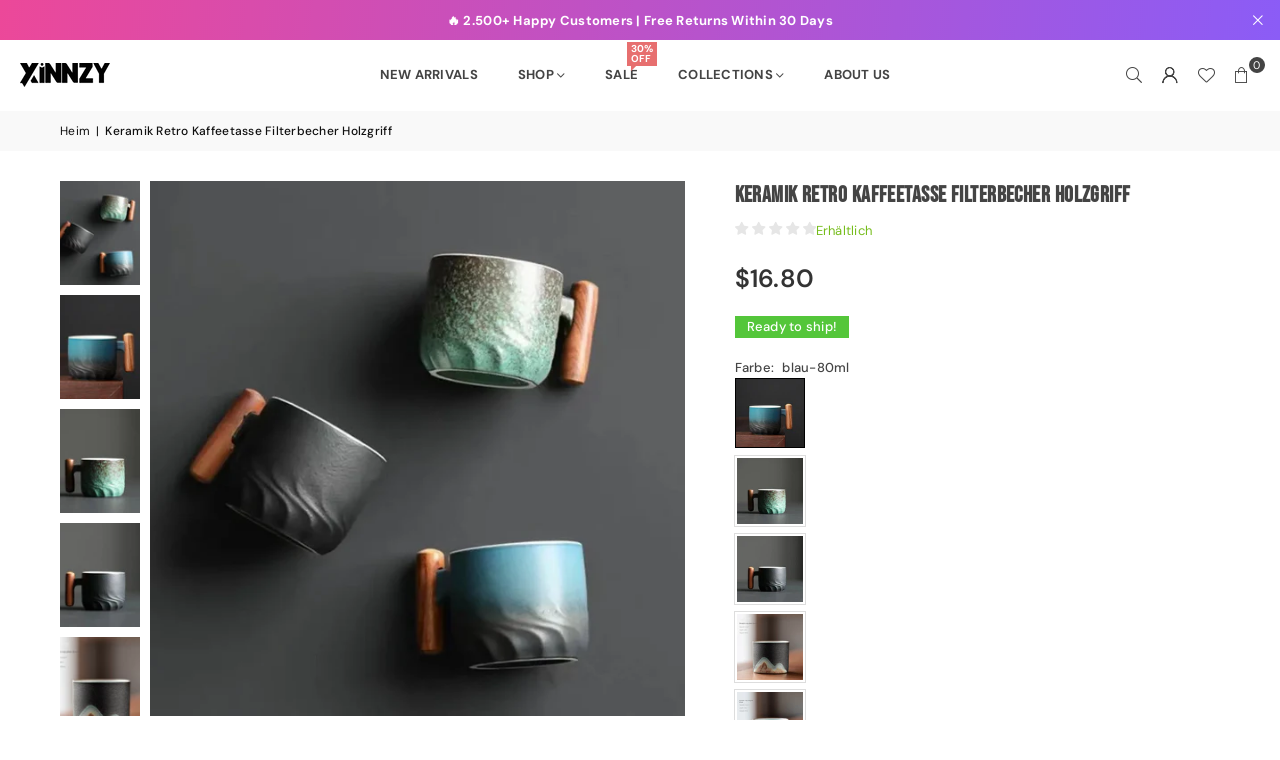

--- FILE ---
content_type: text/html; charset=utf-8
request_url: https://xinnzy.com/de/products/ceramic-retro-coffee-cup-filter-mug-wooden-handle
body_size: 34150
content:
<!doctype html>
<html class="no-js" lang="de" ><head><meta charset="utf-8"><meta http-equiv="X-UA-Compatible" content="IE=edge,chrome=1"><meta name="viewport" content="width=device-width, initial-scale=1.0"><meta name="theme-color" content="#000"><meta name="format-detection" content="telephone=no"><link rel="canonical" href="https://xinnzy.com/de/products/ceramic-retro-coffee-cup-filter-mug-wooden-handle"><link rel="preconnect" href="https://cdn.shopify.com" crossorigin><link rel="dns-prefetch" href="https://xinnzy.com" crossorigin><link rel="dns-prefetch" href="https://xinnzynew.myshopify.com" crossorigin><link rel="preconnect" href="https://fonts.shopifycdn.com" crossorigin><link rel="shortcut icon" href="//xinnzy.com/cdn/shop/files/logo_f9adb9ee-bcbb-4487-808b-0a684f6e4b1e_32x32.png?v=1765274206" type="image/png"><link rel="apple-touch-icon-precomposed" type="image/png" sizes="152x152" href="//xinnzy.com/cdn/shop/files/logo_f9adb9ee-bcbb-4487-808b-0a684f6e4b1e_152x.png?v=1765274206"><title>Keramik Retro Kaffeetasse Filterbecher Holzgriff &ndash; xinnzy</title><meta name="description" content="SPEZIFIKATIONEN Material: Keramik Trinkgeschirrtyp: Tassen Typ: Kreative Kaffeetasse Material: Keramik Größe: 7x4,5cm Fassungsvermögen: 80 ml Technik: Handbemalt, handgefertigt Muster: Der Holzgriff-Ofen verändert sich exquisit Form: Unregelmäßig Merkmal 1: Mikrowellen- und spülmaschinenfest Merkmal 2: Tasse für Kaffee"><!-- /snippets/social-meta-tags.liquid --> <meta name="keywords" content="xinnzy, xinnzy.com" /><meta name="author" content="Xinnzy"><meta property="og:site_name" content="xinnzy"><meta property="og:url" content="https://xinnzy.com/de/products/ceramic-retro-coffee-cup-filter-mug-wooden-handle"><meta property="og:title" content="Keramik Retro Kaffeetasse Filterbecher Holzgriff"><meta property="og:type" content="product"><meta property="og:description" content="SPEZIFIKATIONEN Material: Keramik Trinkgeschirrtyp: Tassen Typ: Kreative Kaffeetasse Material: Keramik Größe: 7x4,5cm Fassungsvermögen: 80 ml Technik: Handbemalt, handgefertigt Muster: Der Holzgriff-Ofen verändert sich exquisit Form: Unregelmäßig Merkmal 1: Mikrowellen- und spülmaschinenfest Merkmal 2: Tasse für Kaffee"><meta property="og:image" content="http://xinnzy.com/cdn/shop/files/Sfabea80ae26f4a25a8f68d3caab81186d.webp?v=1702465614"><meta property="og:image:secure_url" content="https://xinnzy.com/cdn/shop/files/Sfabea80ae26f4a25a8f68d3caab81186d.webp?v=1702465614"><meta property="og:image:width" content="1000"><meta property="og:image:height" content="1000"><meta property="og:price:amount" content="13.15"><meta property="og:price:currency" content="USD"><meta name="twitter:card" content="summary_large_image"><meta name="twitter:title" content="Keramik Retro Kaffeetasse Filterbecher Holzgriff"><meta name="twitter:description" content="SPEZIFIKATIONEN Material: Keramik Trinkgeschirrtyp: Tassen Typ: Kreative Kaffeetasse Material: Keramik Größe: 7x4,5cm Fassungsvermögen: 80 ml Technik: Handbemalt, handgefertigt Muster: Der Holzgriff-Ofen verändert sich exquisit Form: Unregelmäßig Merkmal 1: Mikrowellen- und spülmaschinenfest Merkmal 2: Tasse für Kaffee">
<link rel="preload" as="font" href="//xinnzy.com/cdn/fonts/dm_sans/dmsans_n4.ec80bd4dd7e1a334c969c265873491ae56018d72.woff2" type="font/woff2" crossorigin><link rel="preload" as="font" href="//xinnzy.com/cdn/fonts/dm_sans/dmsans_n7.97e21d81502002291ea1de8aefb79170c6946ce5.woff2" type="font/woff2" crossorigin><link rel="preload" as="font" href="//xinnzy.com/cdn/fonts/bebas_neue/bebasneue_n4.135cdbcf397f167ca17d9c75224e0af26b4b4e55.woff2" type="font/woff2" crossorigin><link rel="preload" as="font" href="//xinnzy.com/cdn/fonts/lato/lato_n4.c3b93d431f0091c8be23185e15c9d1fee1e971c5.woff2" type="font/woff2" crossorigin><link rel="preload" as="font" href="//xinnzy.com/cdn/fonts/lato/lato_n7.900f219bc7337bc57a7a2151983f0a4a4d9d5dcf.woff2" type="font/woff2" crossorigin><link rel="preload" as="font" href="//xinnzy.com/cdn/shop/t/12/assets/adorn-icons.woff2?v=51276908559411956971765267420" type="font/woff2" crossorigin><style type="text/css">:root{--ft1:"DM Sans",sans-serif;--ft2:"Bebas Neue",sans-serif;--ft3:Lato,sans-serif;--site_gutter:15px;--grid_gutter:30px;--grid_gutter_sm:15px; --input_height:38px;--input_height_sm:32px;--error:#d20000}*,::after,::before{box-sizing:border-box}article,aside,details,figcaption,figure,footer,header,hgroup,main,menu,nav,section,summary{display:block}body,button,input,select,textarea{font-family:-apple-system,BlinkMacSystemFont,"Segoe UI","Roboto","Oxygen","Ubuntu","Cantarell","Helvetica Neue",sans-serif;-webkit-font-smoothing:antialiased;-webkit-text-size-adjust:100%}a{background-color:transparent}a,a:after,a:before{transition:all .3s ease-in-out}b,strong{font-weight:700;}em{font-style:italic}small{font-size:80%}sub,sup{font-size:75%;line-height:0;position:relative;vertical-align:baseline}sup{top:-.5em}sub{bottom:-.25em}img{max-width:100%;border:0}button,input,optgroup,select,textarea{color:inherit;font:inherit;margin:0;outline:0}button[disabled],input[disabled]{cursor:default}[type=button]::-moz-focus-inner,[type=reset]::-moz-focus-inner,[type=submit]::-moz-focus-inner,button::-moz-focus-inner{border-style:none;padding:0}[type=button]:-moz-focusring,[type=reset]:-moz-focusring,[type=submit]:-moz-focusring,button:-moz-focusring{outline:1px dotted ButtonText}input[type=email],input[type=number],input[type=password],input[type=search]{-webkit-appearance:none;-moz-appearance:none}table{width:100%;border-collapse:collapse;border-spacing:0}td,th{padding:0}textarea{overflow:auto;-webkit-appearance:none;-moz-appearance:none}[tabindex='-1']:focus{outline:0}a,img{outline:0!important;border:0}[role=button],a,button,input,label,select,textarea{touch-action:manipulation}.fl,.flex{display:flex}.fl1,.flex-item{flex:1}.clearfix::after{content:'';display:table;clear:both}.clear{clear:both}.icon__fallback-text,.v-hidden{position:absolute!important;overflow:hidden;clip:rect(0 0 0 0);height:1px;width:1px;margin:-1px;padding:0;border:0}.visibility-hidden{visibility:hidden}.js-focus-hidden:focus{outline:0}.no-js:not(html),.no-js .js{display:none}.no-js .no-js:not(html){display:block}.skip-link:focus{clip:auto;width:auto;height:auto;margin:0;color:#111;background-color:#fff;padding:10px;opacity:1;z-index:10000;transition:none}blockquote{background:#f8f8f8;font-weight:600;font-size:15px;font-style:normal;text-align:center;padding:0 30px;margin:0}.rte blockquote{padding:25px;margin-bottom:20px}blockquote p+cite{margin-top:7.5px}blockquote cite{display:block;font-size:13px;font-style:inherit}code,pre{font-family:Consolas,monospace;font-size:1em}pre{overflow:auto}.rte:last-child{margin-bottom:0}.rte .h1,.rte .h2,.rte .h3,.rte .h4,.rte .h5,.rte .h6,.rte h1,.rte h2,.rte h3,.rte h4,.rte h5,.rte h6{margin-top:15px;margin-bottom:7.5px}.rte .h1:first-child,.rte .h2:first-child,.rte .h3:first-child,.rte .h4:first-child,.rte .h5:first-child,.rte .h6:first-child,.rte h1:first-child,.rte h2:first-child,.rte h3:first-child,.rte h4:first-child,.rte h5:first-child,.rte h6:first-child{margin-top:0}.rte li{margin-bottom:4px;list-style:inherit}.rte li:last-child{margin-bottom:0}.rte-setting{margin-bottom:11.11111px}.rte-setting:last-child{margin-bottom:0}p:last-child{margin-bottom:0}li{list-style:none}.fine-print{font-size:1.07692em;font-style:italic;margin:20px 0}.txt--minor{font-size:80%}.txt--emphasis{font-style:italic}.icon{display:inline-block;width:20px;height:20px;vertical-align:middle;fill:currentColor}.no-svg .icon{display:none}svg.icon:not(.icon--full-color) circle,svg.icon:not(.icon--full-color) ellipse,svg.icon:not(.icon--full-color) g,svg.icon:not(.icon--full-color) line,svg.icon:not(.icon--full-color) path,svg.icon:not(.icon--full-color) polygon,svg.icon:not(.icon--full-color) polyline,svg.icon:not(.icon--full-color) rect,symbol.icon:not(.icon--full-color) circle,symbol.icon:not(.icon--full-color) ellipse,symbol.icon:not(.icon--full-color) g,symbol.icon:not(.icon--full-color) line,symbol.icon:not(.icon--full-color) path,symbol.icon:not(.icon--full-color) polygon,symbol.icon:not(.icon--full-color) polyline,symbol.icon:not(.icon--full-color) rect{fill:inherit;stroke:inherit}.no-svg .icon__fallback-text{position:static!important;overflow:inherit;clip:none;height:auto;width:auto;margin:0}ol,ul{margin:0;padding:0}ol{list-style:decimal}.list--inline{padding:0;margin:0}.list--inline li{display:inline-block;margin-bottom:0;vertical-align:middle}.rte img{height:auto}.rte table{table-layout:fixed}.rte ol,.rte ul{margin:20px 0 30px 30px}.rte ol.list--inline,.rte ul.list--inline{margin-left:0}.rte ul{list-style:disc outside}.rte ul ul{list-style:circle outside}.rte ul ul ul{list-style:square outside}.rte a:not(.btn){padding-bottom:1px}.tc .rte ol,.tc .rte ul,.tc.rte ol,.tc.rte ul{margin-left:0;list-style-position:inside}.rte__table-wrapper{max-width:100%;overflow:auto;-webkit-overflow-scrolling:touch}svg:not(:root){overflow:hidden}.video-wrapper{position:relative;overflow:hidden;max-width:100%;padding-bottom:56.25%;height:0;height:auto}.video-wrapper iframe{position:absolute;top:0;left:0;width:100%;height:100%}form{margin:0}legend{border:0;padding:0}button,input[type=submit],label[for]{cursor:pointer}input[type=text]{-webkit-appearance:none;-moz-appearance:none}[type=checkbox]+label,[type=radio]+label{display:inline-block;margin-bottom:0}textarea{min-height:100px}input[type=checkbox],input[type=radio]{margin:0 5px 0 0;vertical-align:middle}select::-ms-expand{display:none}.label--hidden{position:absolute;height:0;width:0;margin-bottom:0;overflow:hidden;clip:rect(1px,1px,1px,1px)}.form-vertical input,.form-vertical select,.form-vertical textarea{display:block;width:100%}.form-vertical [type=checkbox],.form-vertical [type=radio]{display:inline-block;width:auto;margin-right:5px}.form-vertical .btn,.form-vertical [type=submit]{display:inline-block;width:auto}.grid--table{display:table;table-layout:fixed;width:100%}.grid--table>.gitem{float:none;display:table-cell;vertical-align:middle}.is-transitioning{display:block!important;visibility:visible!important}.mr0{margin:0 !important;}.pd0{ padding:0 !important;}.db{display:block}.dbi{display:inline-block}.dn, .hidden,.btn.loading .txt {display:none}.of_hidden {overflow:hidden}.pa {position:absolute}.pr {position:relative}.l0 {left: 0;}.t0 {top: 0;}.fw-300{font-weight:300}.fw-400{font-weight:400}.fw-500{font-weight:500}.fw-600{font-weight:600}b,strong,.fw-700{font-weight:700}em, .em{font-style:italic}.tt-u{text-transform:uppercase}.tt-l{text-transform:lowercase}.tt-c{text-transform:capitalize}.tt-n{text-transform:none}.list-bullet,.list-arrow,.list-square,.order-list{padding:0 0 15px 15px;}.list-bullet li {list-style:disc; padding:4px 0; }.list-bullet ul, .list-circle ul, .list-arrow ul, .order-list li {padding-left:15px;}.list-square li {list-style:square; padding:4px 0; } .list-arrow li {list-style:disclosure-closed; padding:4px 0; }.order-list li {list-style:decimal; padding:4px 0; }.tdn {text-decoration:none!important}.tdu {text-decoration:underline}.imgFt{position:absolute;top:0;left:0;width:100%;height:100%;object-fit:cover; object-position:center; }.imgFl { display:block; width:100%; height:auto; }.imgWrapper { display:block; margin:auto; }.autoHt { height:auto; }.bgImg { background-size:cover; background-repeat:no-repeat; background-position:center; }.grid-sizer{width:25%; position:absolute}.w_auto {width:auto!important}.h_auto{height:auto}.w_100{width:100%!important}.h_100{height:100%!important}.pd10 {padding:10px;}.grid{display:flex;flex-wrap:wrap;list-style:none;margin:0 -7.5px }.gitem{flex:0 0 auto;padding-left:7.5px;padding-right:7.5px;width:100%}.col-1,.rwcols-1 .gitem, .wd100{width:100%}.col-2,.rwcols-2 .gitem,.wd50{width:50%}.col-3,.rwcols-3 .gitem,.wd33{width:33.33333%}.col-4,.rwcols-4 .gitem,.wd25{width:25%}.col-5,.rwcols-5 .gitem,.wd20{width:20%}.col-6,.rwcols-6 .gitem,.wd16{width:16.66667%}.col-7,.rwcols-7 .gitem,.wd14{width:14.28571%}.col-8,.rwcols-8 .gitem,.wd12{width:12.5%}.col-9,.rwcols-9 .gitem,.wd11{width:11.11111%}.col-10,.rwcols-10 .gitem,.wd10{width:10%}.wd30{width:30%}.wd37{width:37.5%}.wd40{width:40%}.wd60{width:60%}.wd62{width:62.5%}.wd66{width:66.66667%}.wd70{width:70%}.wd75{width:75%}.wd80{width:80%}.wd83{width:83.33333%}.wd87{width:87.5%}.wd90{width:90%}.wd100{width:100%}.show{display:block!important}.hide{display:none!important}.grid-products{margin:0 -0.0px}.grid-products .gitem{padding-left:0.0px;padding-right:0.0px}.f-row{flex-direction:row}.f-col{flex-direction:column}.f-wrap{flex-wrap:wrap}.f-nowrap{flex-wrap:nowrap}.f-jcs{justify-content:flex-start}.f-jce{justify-content:flex-end}.f-jcc{justify-content:center}.f-jcsb{justify-content:space-between}.f-jcsa{justify-content:space-around}.f-jcse{justify-content:space-evenly}.f-ais{align-items:flex-start}.f-aie{align-items:flex-end}.f-aic{align-items:center}.f-aib{align-items:baseline}.f-aist{align-items:stretch}.f-acs{align-content:flex-start}.f-ace{align-content:flex-end}.f-acc{align-content:center}.f-acsb{align-content:space-between}.f-acsa{align-content:space-around}.f-acst{align-content:stretch}.f-asa{align-self:auto}.f-ass{align-self:flex-start}.f-ase{align-self:flex-end}.f-asc{align-self:center}.f-asb{align-self:baseline}.f-asst{align-self:stretch}.order0{order:0}.order1{order:1}.order2{order:2}.order3{order:3}.tl{text-align:left!important}.tc{text-align:center!important}.tr{text-align:right!important}.m_auto{margin-left:auto;margin-right:auto}.ml_auto{margin-left:auto}.mr_auto{margin-right:auto}.m0{margin:0!important}.mt0{margin-top:0!important}.ml0{margin-left:0!important}.mr0{margin-right:0!important}.mb0{margin-bottom:0!important}.ml5{margin-left:5px}.mt5{margin-top:5px}.mr5{margin-right:5px}.mb5{margin-bottom:5px}.ml10{margin-left:10px}.mt10{margin-top:10px}.mr10{margin-right:10px}.mb10{margin-bottom:10px}.ml15{margin-left:15px}.mt15{margin-top:15px}.mr15{margin-right:15px}.mb15{margin-bottom:15px}.ml20{margin-left:20px}.mt20{margin-top:20px!important}.mr20{margin-right:20px}.mb20{margin-bottom:20px}.ml25{margin-left:25px}.mt25{margin-top:25px}.mr25{margin-right:25px}.mb25{margin-bottom:25px}.ml30{margin-left:30px}.mt30{margin-top:30px}.mr30{margin-right:30px}.mb30{margin-bottom:30px}.mb35{margin-bottom:35px}.mb40{margin-bottom:40px}.mb45{margin-bottom:45px}.mb50{margin-bottom:50px}@media (min-width:768px){.col-md-1{width:100%}.col-md-2,.rwcols-md-2 .gitem,.wd50-md{width:50%}.col-md-3,.rwcols-md-3 .gitem,.wd33-md{width:33.33333%}.col-md-4,.rwcols-md-4 .gitem,.wd25-md{width:25%}.col-md-5,.rwcols-md-5 .gitem,.wd20-md{width:20%}.col-md-6,.rwcols-md-6 .gitem,.wd16-md{width:16.66667%}.col-md-7,.rwcols-md-7 .gitem,.wd14-md{width:14.28571%}.col-md-8,.rwcols-md-8 .gitem,.wd12-md{width:12.5%}.col-md-9,.rwcols-md-9 .gitem,.wd11-md{width:11.11111%}.col-md-10,.rwcols-md-10 .gitem,.wd10-md{width:10%}.wd30-md{width:30%}.wd37-md{width:37.5%}.wd40-md{width:40%}.wd60-md{width:60%}.wd62-md{width:62.5%}.wd66-md{width:66.66667%}.wd70-md{width:70%}.wd75-md{width:75%}.wd80-md{width:80%}.wd83-md{width:83.33333%}.wd87-md{width:87.5%}.wd90-md{width:90%}.tl-md{text-align:left!important}.tc-md{text-align:center!important}.tr-md{text-align:right!important}.f-row-md{flex-direction:row}.f-col-md{flex-direction:column}.f-wrap-md{flex-wrap:wrap}.f-nowrap-md{flex-wrap:nowrap}.f-jcs-md{justify-content:flex-start}.f-jce-md{justify-content:flex-end}.f-jcc-md{justify-content:center}.f-jcsb-md{justify-content:space-between}.f-jcsa-md{justify-content:space-around}.f-jcse-md{justify-content:space-evenly}.f-ais-md{align-items:flex-start}.f-aie-md{align-items:flex-end}.f-aic-md{align-items:center}.f-aib-md{align-items:baseline}.f-aist-md{align-items:stretch}.f-acs-md{align-content:flex-start}.f-ace-md{align-content:flex-end}.f-acc-md{align-content:center}.f-acsb-md{align-content:space-between}.f-acsa-md{align-content:space-around}.f-acst-md{align-content:stretch}.f-asa-md{align-self:auto}.f-ass-md{align-self:flex-start}.f-ase-md{align-self:flex-end}.f-asc-md{align-self:center}.f-asb-md{align-self:baseline}.f-asst-md{align-self:stretch}.mb0-md{margin-bottom:0}.mb5-md{margin-bottom:5px}.mb10-md{margin-bottom:10px}.mb15-md{margin-bottom:15px}.mb20-md{margin-bottom:20px}.mb25-md{margin-bottom:25px}.mb30-md{margin-bottom:30px}.mb35-md{margin-bottom:35px}.mb40-md{margin-bottom:40px}.mb45-md{margin-bottom:45px}.mb50-md{margin-bottom:50px}}@media (min-width:1025px){.grid{margin:0 -15px }.gitem{padding-left:15px;padding-right:15px }.col-lg-1{width:100%}.col-lg-2,.rwcols-lg-2 .gitem,.wd50-lg{width:50%}.col-lg-3,.rwcols-lg-3 .gitem,.wd33-lg{width:33.33333%}.col-lg-4,.rwcols-lg-4 .gitem,.wd25-lg{width:25%}.col-lg-5,.rwcols-lg-5 .gitem,.wd20-lg{width:20%}.col-lg-6,.rwcols-lg-6 .gitem,.wd16-lg{width:16.66667%}.col-lg-7,.rwcols-lg-7 .gitem,.wd14-lg{width:14.28571%}.col-lg-8,.rwcols-lg-8 .gitem,.wd12-lg{width:12.5%}.col-lg-9,.rwcols-lg-9 .gitem,.wd11-lg{width:11.11111%}.col-lg-10,.rwcols-lg-10 .gitem,.wd10-lg{width:10%}.wd30-lg{width:30%}.wd37-lg{width:37.5%}.wd40-lg{width:40%}.wd60-lg{width:60%}.wd62-lg{width:62.5%}.wd66-lg{width:66.66667%}.wd70-lg{width:70%}.wd75-lg{width:75%}.wd80-lg{width:80%}.wd83-lg{width:83.33333%}.wd87-lg{width:87.5%}.wd90-lg{width:90%}.show-lg{display:block!important}.hide-lg{display:none!important}.f-row-lg{flex-direction:row}.f-col-lg{flex-direction:column}.f-wrap-lg{flex-wrap:wrap}.f-nowrap-lg{flex-wrap:nowrap}.tl-lg {text-align:left!important}.tc-lg {text-align:center!important}.tr-lg {text-align:right!important}.grid-products{margin:0 -10.0px}.grid-products .gitem{padding-left:10.0px;padding-right:10.0px}}@media (min-width:1280px){.col-xl-1{width:100%}.col-xl-2,.rwcols-xl-2 .gitem,.wd50-xl{width:50%}.col-xl-3,.rwcols-xl-3 .gitem,.wd33-xl{width:33.33333%}.col-xl-4,.rwcols-xl-4 .gitem,.wd25-xl{width:25%}.col-xl-5,.rwcols-xl-5 .gitem,.wd20-xl{width:20%}.col-xl-6,.rwcols-xl-6 .gitem,.wd16-xl{width:16.66667%}.col-xl-7,.rwcols-xl-7 .gitem,.wd14-xl{width:14.28571%}.col-xl-8,.rwcols-xl-8 .gitem,.wd12-xl{width:12.5%}.col-xl-9,.rwcols-xl-9 .gitem,.wd11-xl{width:11.11111%}.col-xl-10,.rwcols-xl-10 .gitem,.wd10-xl{width:10%}.wd30-xl{width:30%}.wd37-xl{width:37.5%}.wd40-xl{width:40%}.wd60-xl{width:60%}.wd62-xl{width:62.5%}.wd66-xl{width:66.66667%}.wd70-xl{width:70%}.wd75-xl{width:75%}.wd80-xl{width:80%}.wd83-xl{width:83.33333%}.wd87-xl{width:87.5%}.wd90-xl{width:90%}.show-xl{display:block!important}.hide-xl{display:none!important}.f-wrap-xl{flex-wrap:wrap}.f-col-xl{flex-direction:column}.tl-xl {text-align:left!important}.tc-xl {text-align:center!important}.tr-xl {text-align:right!important}}@media only screen and (min-width:768px) and (max-width:1024px){.show-md{display:block!important}.hide-md{display:none!important}}@media only screen and (max-width:767px){.show-sm{display:block!important}.hide-sm{display:none!important}}@font-face{font-family:Adorn-Icons;src:url("//xinnzy.com/cdn/shop/t/12/assets/adorn-icons.woff2?v=51276908559411956971765267420") format('woff2'),url("//xinnzy.com/cdn/shop/t/12/assets/adorn-icons.woff?v=74340402737950993131765267420") format('woff');font-weight:400;font-style:normal;font-display:swap}.at{font:normal normal normal 15px/1 Adorn-Icons;speak:none;text-transform:none;display:inline-block;vertical-align:middle;text-rendering:auto;-webkit-font-smoothing:antialiased;-moz-osx-font-smoothing:grayscale}@font-face {font-family: "DM Sans";font-weight: 300;font-style: normal;font-display: swap;src: url("//xinnzy.com/cdn/fonts/dm_sans/dmsans_n3.d218434bb518134511e5205d90c23cfb8a1b261b.woff2") format("woff2"), url("//xinnzy.com/cdn/fonts/dm_sans/dmsans_n3.0c324a11de656e0e3f656188ad5de9ff34f70c04.woff") format("woff");}@font-face {font-family: "DM Sans";font-weight: 400;font-style: normal;font-display: swap;src: url("//xinnzy.com/cdn/fonts/dm_sans/dmsans_n4.ec80bd4dd7e1a334c969c265873491ae56018d72.woff2") format("woff2"), url("//xinnzy.com/cdn/fonts/dm_sans/dmsans_n4.87bdd914d8a61247b911147ae68e754d695c58a6.woff") format("woff");}@font-face {font-family: "DM Sans";font-weight: 500;font-style: normal;font-display: swap;src: url("//xinnzy.com/cdn/fonts/dm_sans/dmsans_n5.8a0f1984c77eb7186ceb87c4da2173ff65eb012e.woff2") format("woff2"), url("//xinnzy.com/cdn/fonts/dm_sans/dmsans_n5.9ad2e755a89e15b3d6c53259daad5fc9609888e6.woff") format("woff");}@font-face {font-family: "DM Sans";font-weight: 600;font-style: normal;font-display: swap;src: url("//xinnzy.com/cdn/fonts/dm_sans/dmsans_n6.70a2453ea926d613c6a2f89af05180d14b3a7c96.woff2") format("woff2"), url("//xinnzy.com/cdn/fonts/dm_sans/dmsans_n6.355605667bef215872257574b57fc097044f7e20.woff") format("woff");}@font-face {font-family: "DM Sans";font-weight: 700;font-style: normal;font-display: swap;src: url("//xinnzy.com/cdn/fonts/dm_sans/dmsans_n7.97e21d81502002291ea1de8aefb79170c6946ce5.woff2") format("woff2"), url("//xinnzy.com/cdn/fonts/dm_sans/dmsans_n7.af5c214f5116410ca1d53a2090665620e78e2e1b.woff") format("woff");}@font-face {font-family: "Bebas Neue";font-weight: 400;font-style: normal;font-display: swap;src: url("//xinnzy.com/cdn/fonts/bebas_neue/bebasneue_n4.135cdbcf397f167ca17d9c75224e0af26b4b4e55.woff2") format("woff2"), url("//xinnzy.com/cdn/fonts/bebas_neue/bebasneue_n4.3288a6929ba3287812eb6a03e362ee0bf5be1e3d.woff") format("woff");}@font-face {font-family: Lato;font-weight: 300;font-style: normal;font-display: swap;src: url("//xinnzy.com/cdn/fonts/lato/lato_n3.a7080ececf6191f1dd5b0cb021691ca9b855c876.woff2") format("woff2"), url("//xinnzy.com/cdn/fonts/lato/lato_n3.61e34b2ff7341f66543eb08e8c47eef9e1cde558.woff") format("woff");}@font-face {font-family: Lato;font-weight: 400;font-style: normal;font-display: swap;src: url("//xinnzy.com/cdn/fonts/lato/lato_n4.c3b93d431f0091c8be23185e15c9d1fee1e971c5.woff2") format("woff2"), url("//xinnzy.com/cdn/fonts/lato/lato_n4.d5c00c781efb195594fd2fd4ad04f7882949e327.woff") format("woff");}@font-face {font-family: Lato;font-weight: 500;font-style: normal;font-display: swap;src: url("//xinnzy.com/cdn/fonts/lato/lato_n5.b2fec044fbe05725e71d90882e5f3b21dae2efbd.woff2") format("woff2"), url("//xinnzy.com/cdn/fonts/lato/lato_n5.f25a9a5c73ff9372e69074488f99e8ac702b5447.woff") format("woff");}@font-face {font-family: Lato;font-weight: 600;font-style: normal;font-display: swap;src: url("//xinnzy.com/cdn/fonts/lato/lato_n6.38d0e3b23b74a60f769c51d1df73fac96c580d59.woff2") format("woff2"), url("//xinnzy.com/cdn/fonts/lato/lato_n6.3365366161bdcc36a3f97cfbb23954d8c4bf4079.woff") format("woff");}@font-face {font-family: Lato;font-weight: 700;font-style: normal;font-display: swap;src: url("//xinnzy.com/cdn/fonts/lato/lato_n7.900f219bc7337bc57a7a2151983f0a4a4d9d5dcf.woff2") format("woff2"), url("//xinnzy.com/cdn/fonts/lato/lato_n7.a55c60751adcc35be7c4f8a0313f9698598612ee.woff") format("woff");}.page-width { margin:0 auto; padding-left:15px; padding-right:15px; max-width:1300px; }.fullwidth, .breadcrumbs.fullwidth { max-width:100%; padding-left:10px; padding-right:10px; }.template-product .fullwidth.npd .product-single__meta{ padding: 0 20px;}@media only screen and (min-width:766px) { .page-width { padding-left:20px; padding-right:20px; }.fullwidth, .breadcrumbs.fullwidth { padding-left:15px; padding-right:15px; }.template-product .fullwidth.npd:not(.style6) .product-single__meta{ padding-right:30px}}@media only screen and (min-width:1280px){.fullwidth, .breadcrumbs.fullwidth { padding-left:55px; padding-right:55px; }.template-product .fullwidth.npd:not(.style6) .product-single__meta{ padding-right:55px;}}.fullwidth.npd { padding-left:0; padding-right:0; }.fs10 { font-size:10px;}.fs12 { font-size:12px;}.fs14 { font-size:14px;}.fs16 { font-size:16px;}.fs18 { font-size:18px;}.fs20 { font-size:20px;}.fs22 { font-size:22px;}.fs24 { font-size:24px;}.fs26 { font-size:26px;}.fs28 { font-size:28px;}.fs30 { font-size:30px;}</style><link rel="stylesheet" href="//xinnzy.com/cdn/shop/t/12/assets/theme.css?v=171062359935517751081765509418" type="text/css" media="all">    <script src="//xinnzy.com/cdn/shop/t/12/assets/lazysizes.js?v=103082535952790022801765267421" async></script>  <script src="//xinnzy.com/cdn/shop/t/12/assets/jquery.min.js?v=115860211936397945481765267420"defer="defer"></script><script>var theme = {strings:{showMore:"Mehr anzeigen",showLess:"Weniger anzeigen"},mlcurrency:false,moneyFormat:"${{amount}}",shopCurrency:"USD",autoCurrencies:true,CurrencyFormat:'money_format',ajax_cart:true,fixedHeader:true,animation:false,animationMobile:true,searchresult:"Alle Ergebnisse anzeigen",wlAvailable:"Verfügbar in der Wunschliste",rtl:false,};document.documentElement.className = document.documentElement.className.replace('no-js', 'js');        var alpha = "Abcdefghijklmnopqrstuvwxyz".split(""), thm = alpha[0]+alpha[21]+alpha[14]+alpha[13]+alpha[4], shpeml = 'info@xinnzy.com', dmn = window.location.hostname;        window.lazySizesConfig = window.lazySizesConfig || {};window.lazySizesConfig.loadMode = 1;      window.lazySizesConfig.loadHidden = false;        window.shopUrl = 'https://xinnzy.com';      window.routes = {        cart_add_url: '/de/cart/add',        cart_change_url: '/de/cart/change',        cart_update_url: '/de/cart/update',        cart_url: '/de/cart',        predictive_search_url: '/de/search/suggest'      };      window.cartStrings = { error:`Fehler`,quantityError:`You can only add [quantity] of this item.`,discount_already: `Discount code already applied`,discount_error: `Discount code cannot be applied to your cart`,discount_ship: `Shipping discounts are shown at checkout after adding an address` };      window.variantStrings = {addToCart: `In den Einkaufswagen legen`,preOrder: `Vorbestellen`,soldOut: `Ausverkauft`,unavailable: `Nicht verfügbar`,unavailable_with_option: `Translation missing: de.products.product.value_unavailable`,};</script><script src="//xinnzy.com/cdn/shop/t/12/assets/vendor.js?v=175121317203878727231765267421" defer="defer"></script>  
  <script>window.performance && window.performance.mark && window.performance.mark('shopify.content_for_header.start');</script><meta name="google-site-verification" content="1aGEK-k_exb2qE403-XgQ2xkqCuuvwLBouOmshhAtg0">
<meta id="shopify-digital-wallet" name="shopify-digital-wallet" content="/75633262896/digital_wallets/dialog">
<meta name="shopify-checkout-api-token" content="5390d2fbd7681652316d701b407dcbe4">
<meta id="in-context-paypal-metadata" data-shop-id="75633262896" data-venmo-supported="true" data-environment="production" data-locale="de_DE" data-paypal-v4="true" data-currency="USD">
<link rel="alternate" hreflang="x-default" href="https://xinnzy.com/products/ceramic-retro-coffee-cup-filter-mug-wooden-handle">
<link rel="alternate" hreflang="en" href="https://xinnzy.com/products/ceramic-retro-coffee-cup-filter-mug-wooden-handle">
<link rel="alternate" hreflang="de" href="https://xinnzy.com/de/products/ceramic-retro-coffee-cup-filter-mug-wooden-handle">
<link rel="alternate" type="application/json+oembed" href="https://xinnzy.com/de/products/ceramic-retro-coffee-cup-filter-mug-wooden-handle.oembed">
<script async="async" src="/checkouts/internal/preloads.js?locale=de-US"></script>
<script id="shopify-features" type="application/json">{"accessToken":"5390d2fbd7681652316d701b407dcbe4","betas":["rich-media-storefront-analytics"],"domain":"xinnzy.com","predictiveSearch":true,"shopId":75633262896,"locale":"de"}</script>
<script>var Shopify = Shopify || {};
Shopify.shop = "xinnzynew.myshopify.com";
Shopify.locale = "de";
Shopify.currency = {"active":"USD","rate":"1.0"};
Shopify.country = "US";
Shopify.theme = {"name":"avone-install-v5-6-0","id":181298364720,"schema_name":"Avone","schema_version":"5.6.0","theme_store_id":null,"role":"main"};
Shopify.theme.handle = "null";
Shopify.theme.style = {"id":null,"handle":null};
Shopify.cdnHost = "xinnzy.com/cdn";
Shopify.routes = Shopify.routes || {};
Shopify.routes.root = "/de/";</script>
<script type="module">!function(o){(o.Shopify=o.Shopify||{}).modules=!0}(window);</script>
<script>!function(o){function n(){var o=[];function n(){o.push(Array.prototype.slice.apply(arguments))}return n.q=o,n}var t=o.Shopify=o.Shopify||{};t.loadFeatures=n(),t.autoloadFeatures=n()}(window);</script>
<script id="shop-js-analytics" type="application/json">{"pageType":"product"}</script>
<script defer="defer" async type="module" src="//xinnzy.com/cdn/shopifycloud/shop-js/modules/v2/client.init-shop-cart-sync_HUjMWWU5.de.esm.js"></script>
<script defer="defer" async type="module" src="//xinnzy.com/cdn/shopifycloud/shop-js/modules/v2/chunk.common_QpfDqRK1.esm.js"></script>
<script type="module">
  await import("//xinnzy.com/cdn/shopifycloud/shop-js/modules/v2/client.init-shop-cart-sync_HUjMWWU5.de.esm.js");
await import("//xinnzy.com/cdn/shopifycloud/shop-js/modules/v2/chunk.common_QpfDqRK1.esm.js");

  window.Shopify.SignInWithShop?.initShopCartSync?.({"fedCMEnabled":true,"windoidEnabled":true});

</script>
<script>(function() {
  var isLoaded = false;
  function asyncLoad() {
    if (isLoaded) return;
    isLoaded = true;
    var urls = ["\/\/cdn.shopify.com\/proxy\/389ae1df82afe0467c6b5fd2ec35afc16f638e665a1623cc665b5773cd662165\/bingshoppingtool-t2app-prod.trafficmanager.net\/api\/ShopifyMT\/v1\/uet\/tracking_script?shop=xinnzynew.myshopify.com\u0026sp-cache-control=cHVibGljLCBtYXgtYWdlPTkwMA","\/\/cdn.shopify.com\/proxy\/113836a02ea96cabd7395691c064203f308845daed1138b08ed83fa2de5b880e\/static.cdn.printful.com\/static\/js\/external\/shopify-product-customizer.js?v=0.28\u0026shop=xinnzynew.myshopify.com\u0026sp-cache-control=cHVibGljLCBtYXgtYWdlPTkwMA","https:\/\/cdn2.ryviu.com\/v\/static\/js\/app.js?shop=xinnzynew.myshopify.com"];
    for (var i = 0; i < urls.length; i++) {
      var s = document.createElement('script');
      s.type = 'text/javascript';
      s.async = true;
      s.src = urls[i];
      var x = document.getElementsByTagName('script')[0];
      x.parentNode.insertBefore(s, x);
    }
  };
  if(window.attachEvent) {
    window.attachEvent('onload', asyncLoad);
  } else {
    window.addEventListener('load', asyncLoad, false);
  }
})();</script>
<script id="__st">var __st={"a":75633262896,"offset":-28800,"reqid":"8ea3ded2-8e9c-48df-b8c5-c78f68f14435-1768709252","pageurl":"xinnzy.com\/de\/products\/ceramic-retro-coffee-cup-filter-mug-wooden-handle","u":"6789d2990022","p":"product","rtyp":"product","rid":8880195961136};</script>
<script>window.ShopifyPaypalV4VisibilityTracking = true;</script>
<script id="captcha-bootstrap">!function(){'use strict';const t='contact',e='account',n='new_comment',o=[[t,t],['blogs',n],['comments',n],[t,'customer']],c=[[e,'customer_login'],[e,'guest_login'],[e,'recover_customer_password'],[e,'create_customer']],r=t=>t.map((([t,e])=>`form[action*='/${t}']:not([data-nocaptcha='true']) input[name='form_type'][value='${e}']`)).join(','),a=t=>()=>t?[...document.querySelectorAll(t)].map((t=>t.form)):[];function s(){const t=[...o],e=r(t);return a(e)}const i='password',u='form_key',d=['recaptcha-v3-token','g-recaptcha-response','h-captcha-response',i],f=()=>{try{return window.sessionStorage}catch{return}},m='__shopify_v',_=t=>t.elements[u];function p(t,e,n=!1){try{const o=window.sessionStorage,c=JSON.parse(o.getItem(e)),{data:r}=function(t){const{data:e,action:n}=t;return t[m]||n?{data:e,action:n}:{data:t,action:n}}(c);for(const[e,n]of Object.entries(r))t.elements[e]&&(t.elements[e].value=n);n&&o.removeItem(e)}catch(o){console.error('form repopulation failed',{error:o})}}const l='form_type',E='cptcha';function T(t){t.dataset[E]=!0}const w=window,h=w.document,L='Shopify',v='ce_forms',y='captcha';let A=!1;((t,e)=>{const n=(g='f06e6c50-85a8-45c8-87d0-21a2b65856fe',I='https://cdn.shopify.com/shopifycloud/storefront-forms-hcaptcha/ce_storefront_forms_captcha_hcaptcha.v1.5.2.iife.js',D={infoText:'Durch hCaptcha geschützt',privacyText:'Datenschutz',termsText:'Allgemeine Geschäftsbedingungen'},(t,e,n)=>{const o=w[L][v],c=o.bindForm;if(c)return c(t,g,e,D).then(n);var r;o.q.push([[t,g,e,D],n]),r=I,A||(h.body.append(Object.assign(h.createElement('script'),{id:'captcha-provider',async:!0,src:r})),A=!0)});var g,I,D;w[L]=w[L]||{},w[L][v]=w[L][v]||{},w[L][v].q=[],w[L][y]=w[L][y]||{},w[L][y].protect=function(t,e){n(t,void 0,e),T(t)},Object.freeze(w[L][y]),function(t,e,n,w,h,L){const[v,y,A,g]=function(t,e,n){const i=e?o:[],u=t?c:[],d=[...i,...u],f=r(d),m=r(i),_=r(d.filter((([t,e])=>n.includes(e))));return[a(f),a(m),a(_),s()]}(w,h,L),I=t=>{const e=t.target;return e instanceof HTMLFormElement?e:e&&e.form},D=t=>v().includes(t);t.addEventListener('submit',(t=>{const e=I(t);if(!e)return;const n=D(e)&&!e.dataset.hcaptchaBound&&!e.dataset.recaptchaBound,o=_(e),c=g().includes(e)&&(!o||!o.value);(n||c)&&t.preventDefault(),c&&!n&&(function(t){try{if(!f())return;!function(t){const e=f();if(!e)return;const n=_(t);if(!n)return;const o=n.value;o&&e.removeItem(o)}(t);const e=Array.from(Array(32),(()=>Math.random().toString(36)[2])).join('');!function(t,e){_(t)||t.append(Object.assign(document.createElement('input'),{type:'hidden',name:u})),t.elements[u].value=e}(t,e),function(t,e){const n=f();if(!n)return;const o=[...t.querySelectorAll(`input[type='${i}']`)].map((({name:t})=>t)),c=[...d,...o],r={};for(const[a,s]of new FormData(t).entries())c.includes(a)||(r[a]=s);n.setItem(e,JSON.stringify({[m]:1,action:t.action,data:r}))}(t,e)}catch(e){console.error('failed to persist form',e)}}(e),e.submit())}));const S=(t,e)=>{t&&!t.dataset[E]&&(n(t,e.some((e=>e===t))),T(t))};for(const o of['focusin','change'])t.addEventListener(o,(t=>{const e=I(t);D(e)&&S(e,y())}));const B=e.get('form_key'),M=e.get(l),P=B&&M;t.addEventListener('DOMContentLoaded',(()=>{const t=y();if(P)for(const e of t)e.elements[l].value===M&&p(e,B);[...new Set([...A(),...v().filter((t=>'true'===t.dataset.shopifyCaptcha))])].forEach((e=>S(e,t)))}))}(h,new URLSearchParams(w.location.search),n,t,e,['guest_login'])})(!0,!0)}();</script>
<script integrity="sha256-4kQ18oKyAcykRKYeNunJcIwy7WH5gtpwJnB7kiuLZ1E=" data-source-attribution="shopify.loadfeatures" defer="defer" src="//xinnzy.com/cdn/shopifycloud/storefront/assets/storefront/load_feature-a0a9edcb.js" crossorigin="anonymous"></script>
<script data-source-attribution="shopify.dynamic_checkout.dynamic.init">var Shopify=Shopify||{};Shopify.PaymentButton=Shopify.PaymentButton||{isStorefrontPortableWallets:!0,init:function(){window.Shopify.PaymentButton.init=function(){};var t=document.createElement("script");t.src="https://xinnzy.com/cdn/shopifycloud/portable-wallets/latest/portable-wallets.de.js",t.type="module",document.head.appendChild(t)}};
</script>
<script data-source-attribution="shopify.dynamic_checkout.buyer_consent">
  function portableWalletsHideBuyerConsent(e){var t=document.getElementById("shopify-buyer-consent"),n=document.getElementById("shopify-subscription-policy-button");t&&n&&(t.classList.add("hidden"),t.setAttribute("aria-hidden","true"),n.removeEventListener("click",e))}function portableWalletsShowBuyerConsent(e){var t=document.getElementById("shopify-buyer-consent"),n=document.getElementById("shopify-subscription-policy-button");t&&n&&(t.classList.remove("hidden"),t.removeAttribute("aria-hidden"),n.addEventListener("click",e))}window.Shopify?.PaymentButton&&(window.Shopify.PaymentButton.hideBuyerConsent=portableWalletsHideBuyerConsent,window.Shopify.PaymentButton.showBuyerConsent=portableWalletsShowBuyerConsent);
</script>
<script>
  function portableWalletsCleanup(e){e&&e.src&&console.error("Failed to load portable wallets script "+e.src);var t=document.querySelectorAll("shopify-accelerated-checkout .shopify-payment-button__skeleton, shopify-accelerated-checkout-cart .wallet-cart-button__skeleton"),e=document.getElementById("shopify-buyer-consent");for(let e=0;e<t.length;e++)t[e].remove();e&&e.remove()}function portableWalletsNotLoadedAsModule(e){e instanceof ErrorEvent&&"string"==typeof e.message&&e.message.includes("import.meta")&&"string"==typeof e.filename&&e.filename.includes("portable-wallets")&&(window.removeEventListener("error",portableWalletsNotLoadedAsModule),window.Shopify.PaymentButton.failedToLoad=e,"loading"===document.readyState?document.addEventListener("DOMContentLoaded",window.Shopify.PaymentButton.init):window.Shopify.PaymentButton.init())}window.addEventListener("error",portableWalletsNotLoadedAsModule);
</script>

<script type="module" src="https://xinnzy.com/cdn/shopifycloud/portable-wallets/latest/portable-wallets.de.js" onError="portableWalletsCleanup(this)" crossorigin="anonymous"></script>
<script nomodule>
  document.addEventListener("DOMContentLoaded", portableWalletsCleanup);
</script>

<script id='scb4127' type='text/javascript' async='' src='https://xinnzy.com/cdn/shopifycloud/privacy-banner/storefront-banner.js'></script><link id="shopify-accelerated-checkout-styles" rel="stylesheet" media="screen" href="https://xinnzy.com/cdn/shopifycloud/portable-wallets/latest/accelerated-checkout-backwards-compat.css" crossorigin="anonymous">
<style id="shopify-accelerated-checkout-cart">
        #shopify-buyer-consent {
  margin-top: 1em;
  display: inline-block;
  width: 100%;
}

#shopify-buyer-consent.hidden {
  display: none;
}

#shopify-subscription-policy-button {
  background: none;
  border: none;
  padding: 0;
  text-decoration: underline;
  font-size: inherit;
  cursor: pointer;
}

#shopify-subscription-policy-button::before {
  box-shadow: none;
}

      </style>

<script>window.performance && window.performance.mark && window.performance.mark('shopify.content_for_header.end');</script>
<!-- BEGIN app block: shopify://apps/ryviu-product-reviews-app/blocks/ryviu-js/807ad6ed-1a6a-4559-abea-ed062858d9da -->
<script>
  // RYVIU APP :: Settings
  var ryviu_global_settings = {"design_settings":{"client_theme":"default","date":"timeago","colection":true,"no_review":true,"reviews_per_page":"10","sort":"late","verify_reply":true,"verify_review":true,"defaultDate":"timeago","showing":30,"no_number":false,"defautDate":"timeago","aimgs":false},"form":{"colorTitle":"#696969","colorInput":"#464646","colorNotice":"#dd2c00","colorStarForm":"#ececec","starActivecolor":"#fdbc00","colorSubmit":"#ffffff","backgroundSubmit":"#00aeef","showtitleForm":true,"showTitle":true,"autoPublish":true,"loadAfterContentLoaded":true,"titleName":"Your Name","placeholderName":"John Smith","titleForm":"Rate Us","titleSuccess":"Thank you! Your review is submited.","noticeName":"Your name is required field","titleEmail":"Your Email","placeholderEmail":"example@yourdomain.com","noticeEmail":"Your email is required and valid email","titleSubject":"Review Title","placeholderSubject":"Look great","noticeSubject":"Title is required field","titleMessenger":"Review Content","noticeMessenger":"Your review is required field","placeholderMessenger":"Write something","titleSubmit":"Submit Your Review"},"questions":{"answer_form":"Your answers","answer_text":"Answer question","ask_community_text":"Ask the community","by_text":"Author","community_text":"Ask the community here","des_form":"Ask a question to the community here","email_form":"Your E-Mail Adresse","helpful_text":"Most helpful","input_text":"Have a question? Search for answers","name_form":"Your Name","newest_text":"Latest New","notice_form":"Complete before submitting","of_text":"of","on_text":"am","placeholder_answer_form":"Answer is a required field!","placeholder_question_form":"Question is a required field!","question_answer_form":"Question","question_form":"Your question","questions_text":"questions","showing_text":"Show","submit_answer_form":"Send a reply","submit_form":"Send a question","titleCustomer":"","title_answer_form":"Answer question","title_form":"No answer found?","write_question_text":"Ask a question"},"review_widget":{"star":1,"hidedate":false,"noreview":true,"showspam":true,"style":"style2","order_by":"late","starStyle":"style1","starActiveStyle":"style1","starcolor":"#e6e6e6","dateSelect":"dateDefaut","title":true,"noavatar":false,"nostars":false,"customDate":"dd\/MM\/yy","starActivecolor":"#fdbc00","colorTitle":"#6c8187","colorAvatar":"#f8f8f8","colorWrite":"#ffffff","backgroundWrite":"#ffb102","colorVerified":"#05d92d","nowrite":false,"disablePurchase":false,"disableWidget":false,"disableReply":true,"disableHelpul":false,"nolastname":false,"hideFlag":false,"payment_type":"Monthly","reviewText":"review","outofText":"out of","starsText":"stars","helpulText":"Is this helpful?","ryplyText":"Comment","latestText":"Latest","oldestText":"Oldest","tstar5":"Excellent","tstar4":"Very Good","tstar3":"Average","tstar2":"Poor","tstar1":"Terrible","showingText":"Showing","ofText":"of","reviewsText":"reviews","noReviews":"No reviews","firstReview":"Write a first review now","showText":"Show:","sortbyText":"Sort by:","titleWrite":"Write a review","textVerified":"Verified Purchase","titleCustomer":"Customer Reviews","backgroundRyviu":"transparent","paddingTop":"0","paddingLeft":"0","paddingRight":"0","paddingBottom":"0","borderWidth":"0","borderStyle":"solid","borderColor":"#ffffff","show_title_customer":false,"filter_reviews":"all","filter_reviews_local":"US","random_from":0,"random_to":20,"starHeight":13}};
  var ryviu_version = '1';
  if (typeof Shopify !== 'undefined' && Shopify.designMode && document.documentElement) {
    document.documentElement.classList.add('ryviu-shopify-mode');
  }
</script>



<!-- END app block --><link href="https://monorail-edge.shopifysvc.com" rel="dns-prefetch">
<script>(function(){if ("sendBeacon" in navigator && "performance" in window) {try {var session_token_from_headers = performance.getEntriesByType('navigation')[0].serverTiming.find(x => x.name == '_s').description;} catch {var session_token_from_headers = undefined;}var session_cookie_matches = document.cookie.match(/_shopify_s=([^;]*)/);var session_token_from_cookie = session_cookie_matches && session_cookie_matches.length === 2 ? session_cookie_matches[1] : "";var session_token = session_token_from_headers || session_token_from_cookie || "";function handle_abandonment_event(e) {var entries = performance.getEntries().filter(function(entry) {return /monorail-edge.shopifysvc.com/.test(entry.name);});if (!window.abandonment_tracked && entries.length === 0) {window.abandonment_tracked = true;var currentMs = Date.now();var navigation_start = performance.timing.navigationStart;var payload = {shop_id: 75633262896,url: window.location.href,navigation_start,duration: currentMs - navigation_start,session_token,page_type: "product"};window.navigator.sendBeacon("https://monorail-edge.shopifysvc.com/v1/produce", JSON.stringify({schema_id: "online_store_buyer_site_abandonment/1.1",payload: payload,metadata: {event_created_at_ms: currentMs,event_sent_at_ms: currentMs}}));}}window.addEventListener('pagehide', handle_abandonment_event);}}());</script>
<script id="web-pixels-manager-setup">(function e(e,d,r,n,o){if(void 0===o&&(o={}),!Boolean(null===(a=null===(i=window.Shopify)||void 0===i?void 0:i.analytics)||void 0===a?void 0:a.replayQueue)){var i,a;window.Shopify=window.Shopify||{};var t=window.Shopify;t.analytics=t.analytics||{};var s=t.analytics;s.replayQueue=[],s.publish=function(e,d,r){return s.replayQueue.push([e,d,r]),!0};try{self.performance.mark("wpm:start")}catch(e){}var l=function(){var e={modern:/Edge?\/(1{2}[4-9]|1[2-9]\d|[2-9]\d{2}|\d{4,})\.\d+(\.\d+|)|Firefox\/(1{2}[4-9]|1[2-9]\d|[2-9]\d{2}|\d{4,})\.\d+(\.\d+|)|Chrom(ium|e)\/(9{2}|\d{3,})\.\d+(\.\d+|)|(Maci|X1{2}).+ Version\/(15\.\d+|(1[6-9]|[2-9]\d|\d{3,})\.\d+)([,.]\d+|)( \(\w+\)|)( Mobile\/\w+|) Safari\/|Chrome.+OPR\/(9{2}|\d{3,})\.\d+\.\d+|(CPU[ +]OS|iPhone[ +]OS|CPU[ +]iPhone|CPU IPhone OS|CPU iPad OS)[ +]+(15[._]\d+|(1[6-9]|[2-9]\d|\d{3,})[._]\d+)([._]\d+|)|Android:?[ /-](13[3-9]|1[4-9]\d|[2-9]\d{2}|\d{4,})(\.\d+|)(\.\d+|)|Android.+Firefox\/(13[5-9]|1[4-9]\d|[2-9]\d{2}|\d{4,})\.\d+(\.\d+|)|Android.+Chrom(ium|e)\/(13[3-9]|1[4-9]\d|[2-9]\d{2}|\d{4,})\.\d+(\.\d+|)|SamsungBrowser\/([2-9]\d|\d{3,})\.\d+/,legacy:/Edge?\/(1[6-9]|[2-9]\d|\d{3,})\.\d+(\.\d+|)|Firefox\/(5[4-9]|[6-9]\d|\d{3,})\.\d+(\.\d+|)|Chrom(ium|e)\/(5[1-9]|[6-9]\d|\d{3,})\.\d+(\.\d+|)([\d.]+$|.*Safari\/(?![\d.]+ Edge\/[\d.]+$))|(Maci|X1{2}).+ Version\/(10\.\d+|(1[1-9]|[2-9]\d|\d{3,})\.\d+)([,.]\d+|)( \(\w+\)|)( Mobile\/\w+|) Safari\/|Chrome.+OPR\/(3[89]|[4-9]\d|\d{3,})\.\d+\.\d+|(CPU[ +]OS|iPhone[ +]OS|CPU[ +]iPhone|CPU IPhone OS|CPU iPad OS)[ +]+(10[._]\d+|(1[1-9]|[2-9]\d|\d{3,})[._]\d+)([._]\d+|)|Android:?[ /-](13[3-9]|1[4-9]\d|[2-9]\d{2}|\d{4,})(\.\d+|)(\.\d+|)|Mobile Safari.+OPR\/([89]\d|\d{3,})\.\d+\.\d+|Android.+Firefox\/(13[5-9]|1[4-9]\d|[2-9]\d{2}|\d{4,})\.\d+(\.\d+|)|Android.+Chrom(ium|e)\/(13[3-9]|1[4-9]\d|[2-9]\d{2}|\d{4,})\.\d+(\.\d+|)|Android.+(UC? ?Browser|UCWEB|U3)[ /]?(15\.([5-9]|\d{2,})|(1[6-9]|[2-9]\d|\d{3,})\.\d+)\.\d+|SamsungBrowser\/(5\.\d+|([6-9]|\d{2,})\.\d+)|Android.+MQ{2}Browser\/(14(\.(9|\d{2,})|)|(1[5-9]|[2-9]\d|\d{3,})(\.\d+|))(\.\d+|)|K[Aa][Ii]OS\/(3\.\d+|([4-9]|\d{2,})\.\d+)(\.\d+|)/},d=e.modern,r=e.legacy,n=navigator.userAgent;return n.match(d)?"modern":n.match(r)?"legacy":"unknown"}(),u="modern"===l?"modern":"legacy",c=(null!=n?n:{modern:"",legacy:""})[u],f=function(e){return[e.baseUrl,"/wpm","/b",e.hashVersion,"modern"===e.buildTarget?"m":"l",".js"].join("")}({baseUrl:d,hashVersion:r,buildTarget:u}),m=function(e){var d=e.version,r=e.bundleTarget,n=e.surface,o=e.pageUrl,i=e.monorailEndpoint;return{emit:function(e){var a=e.status,t=e.errorMsg,s=(new Date).getTime(),l=JSON.stringify({metadata:{event_sent_at_ms:s},events:[{schema_id:"web_pixels_manager_load/3.1",payload:{version:d,bundle_target:r,page_url:o,status:a,surface:n,error_msg:t},metadata:{event_created_at_ms:s}}]});if(!i)return console&&console.warn&&console.warn("[Web Pixels Manager] No Monorail endpoint provided, skipping logging."),!1;try{return self.navigator.sendBeacon.bind(self.navigator)(i,l)}catch(e){}var u=new XMLHttpRequest;try{return u.open("POST",i,!0),u.setRequestHeader("Content-Type","text/plain"),u.send(l),!0}catch(e){return console&&console.warn&&console.warn("[Web Pixels Manager] Got an unhandled error while logging to Monorail."),!1}}}}({version:r,bundleTarget:l,surface:e.surface,pageUrl:self.location.href,monorailEndpoint:e.monorailEndpoint});try{o.browserTarget=l,function(e){var d=e.src,r=e.async,n=void 0===r||r,o=e.onload,i=e.onerror,a=e.sri,t=e.scriptDataAttributes,s=void 0===t?{}:t,l=document.createElement("script"),u=document.querySelector("head"),c=document.querySelector("body");if(l.async=n,l.src=d,a&&(l.integrity=a,l.crossOrigin="anonymous"),s)for(var f in s)if(Object.prototype.hasOwnProperty.call(s,f))try{l.dataset[f]=s[f]}catch(e){}if(o&&l.addEventListener("load",o),i&&l.addEventListener("error",i),u)u.appendChild(l);else{if(!c)throw new Error("Did not find a head or body element to append the script");c.appendChild(l)}}({src:f,async:!0,onload:function(){if(!function(){var e,d;return Boolean(null===(d=null===(e=window.Shopify)||void 0===e?void 0:e.analytics)||void 0===d?void 0:d.initialized)}()){var d=window.webPixelsManager.init(e)||void 0;if(d){var r=window.Shopify.analytics;r.replayQueue.forEach((function(e){var r=e[0],n=e[1],o=e[2];d.publishCustomEvent(r,n,o)})),r.replayQueue=[],r.publish=d.publishCustomEvent,r.visitor=d.visitor,r.initialized=!0}}},onerror:function(){return m.emit({status:"failed",errorMsg:"".concat(f," has failed to load")})},sri:function(e){var d=/^sha384-[A-Za-z0-9+/=]+$/;return"string"==typeof e&&d.test(e)}(c)?c:"",scriptDataAttributes:o}),m.emit({status:"loading"})}catch(e){m.emit({status:"failed",errorMsg:(null==e?void 0:e.message)||"Unknown error"})}}})({shopId: 75633262896,storefrontBaseUrl: "https://xinnzy.com",extensionsBaseUrl: "https://extensions.shopifycdn.com/cdn/shopifycloud/web-pixels-manager",monorailEndpoint: "https://monorail-edge.shopifysvc.com/unstable/produce_batch",surface: "storefront-renderer",enabledBetaFlags: ["2dca8a86"],webPixelsConfigList: [{"id":"2067235120","configuration":"{\"tagID\":\"2614044708720\"}","eventPayloadVersion":"v1","runtimeContext":"STRICT","scriptVersion":"18031546ee651571ed29edbe71a3550b","type":"APP","apiClientId":3009811,"privacyPurposes":["ANALYTICS","MARKETING","SALE_OF_DATA"],"dataSharingAdjustments":{"protectedCustomerApprovalScopes":["read_customer_address","read_customer_email","read_customer_name","read_customer_personal_data","read_customer_phone"]}},{"id":"819659056","configuration":"{\"config\":\"{\\\"google_tag_ids\\\":[\\\"G-X6LRRC1Z5C\\\",\\\"GT-WV8X84L\\\"],\\\"target_country\\\":\\\"US\\\",\\\"gtag_events\\\":[{\\\"type\\\":\\\"search\\\",\\\"action_label\\\":\\\"G-X6LRRC1Z5C\\\"},{\\\"type\\\":\\\"begin_checkout\\\",\\\"action_label\\\":\\\"G-X6LRRC1Z5C\\\"},{\\\"type\\\":\\\"view_item\\\",\\\"action_label\\\":[\\\"G-X6LRRC1Z5C\\\",\\\"MC-V9KD1K93J7\\\"]},{\\\"type\\\":\\\"purchase\\\",\\\"action_label\\\":[\\\"G-X6LRRC1Z5C\\\",\\\"MC-V9KD1K93J7\\\"]},{\\\"type\\\":\\\"page_view\\\",\\\"action_label\\\":[\\\"G-X6LRRC1Z5C\\\",\\\"MC-V9KD1K93J7\\\"]},{\\\"type\\\":\\\"add_payment_info\\\",\\\"action_label\\\":\\\"G-X6LRRC1Z5C\\\"},{\\\"type\\\":\\\"add_to_cart\\\",\\\"action_label\\\":\\\"G-X6LRRC1Z5C\\\"}],\\\"enable_monitoring_mode\\\":false}\"}","eventPayloadVersion":"v1","runtimeContext":"OPEN","scriptVersion":"b2a88bafab3e21179ed38636efcd8a93","type":"APP","apiClientId":1780363,"privacyPurposes":[],"dataSharingAdjustments":{"protectedCustomerApprovalScopes":["read_customer_address","read_customer_email","read_customer_name","read_customer_personal_data","read_customer_phone"]}},{"id":"466223408","configuration":"{\"pixel_id\":\"2507693219419544\",\"pixel_type\":\"facebook_pixel\",\"metaapp_system_user_token\":\"-\"}","eventPayloadVersion":"v1","runtimeContext":"OPEN","scriptVersion":"ca16bc87fe92b6042fbaa3acc2fbdaa6","type":"APP","apiClientId":2329312,"privacyPurposes":["ANALYTICS","MARKETING","SALE_OF_DATA"],"dataSharingAdjustments":{"protectedCustomerApprovalScopes":["read_customer_address","read_customer_email","read_customer_name","read_customer_personal_data","read_customer_phone"]}},{"id":"shopify-app-pixel","configuration":"{}","eventPayloadVersion":"v1","runtimeContext":"STRICT","scriptVersion":"0450","apiClientId":"shopify-pixel","type":"APP","privacyPurposes":["ANALYTICS","MARKETING"]},{"id":"shopify-custom-pixel","eventPayloadVersion":"v1","runtimeContext":"LAX","scriptVersion":"0450","apiClientId":"shopify-pixel","type":"CUSTOM","privacyPurposes":["ANALYTICS","MARKETING"]}],isMerchantRequest: false,initData: {"shop":{"name":"xinnzy","paymentSettings":{"currencyCode":"USD"},"myshopifyDomain":"xinnzynew.myshopify.com","countryCode":"US","storefrontUrl":"https:\/\/xinnzy.com\/de"},"customer":null,"cart":null,"checkout":null,"productVariants":[{"price":{"amount":16.8,"currencyCode":"USD"},"product":{"title":"Keramik Retro Kaffeetasse Filterbecher Holzgriff","vendor":"xinnzy","id":"8880195961136","untranslatedTitle":"Keramik Retro Kaffeetasse Filterbecher Holzgriff","url":"\/de\/products\/ceramic-retro-coffee-cup-filter-mug-wooden-handle","type":"Becher"},"id":"47265176486192","image":{"src":"\/\/xinnzy.com\/cdn\/shop\/files\/S65f73ec0c95f4204bddb110eea3b2feci.webp?v=1702465613"},"sku":"14:193#blue-80ml;26:200007969#50-80ml","title":"blau-80ml \/ 50-80 ml","untranslatedTitle":"blue-80ml \/ 50-80ml"},{"price":{"amount":16.8,"currencyCode":"USD"},"product":{"title":"Keramik Retro Kaffeetasse Filterbecher Holzgriff","vendor":"xinnzy","id":"8880195961136","untranslatedTitle":"Keramik Retro Kaffeetasse Filterbecher Holzgriff","url":"\/de\/products\/ceramic-retro-coffee-cup-filter-mug-wooden-handle","type":"Becher"},"id":"47265176518960","image":{"src":"\/\/xinnzy.com\/cdn\/shop\/files\/S9b9caf65c32c430cbddb341ebb76f86cu.webp?v=1702465614"},"sku":"14:175#green-80ml;26:200007969#50-80ml","title":"grün-80ml \/ 50-80 ml","untranslatedTitle":"green-80ml \/ 50-80ml"},{"price":{"amount":17.25,"currencyCode":"USD"},"product":{"title":"Keramik Retro Kaffeetasse Filterbecher Holzgriff","vendor":"xinnzy","id":"8880195961136","untranslatedTitle":"Keramik Retro Kaffeetasse Filterbecher Holzgriff","url":"\/de\/products\/ceramic-retro-coffee-cup-filter-mug-wooden-handle","type":"Becher"},"id":"47265176551728","image":{"src":"\/\/xinnzy.com\/cdn\/shop\/files\/Sc090a664f9e3425686084099a62028bdr.webp?v=1702465613"},"sku":"14:10#black-80ml;26:200007969#50-80ml","title":"schwarz-80ml \/ 50-80 ml","untranslatedTitle":"black-80ml \/ 50-80ml"},{"price":{"amount":13.15,"currencyCode":"USD"},"product":{"title":"Keramik Retro Kaffeetasse Filterbecher Holzgriff","vendor":"xinnzy","id":"8880195961136","untranslatedTitle":"Keramik Retro Kaffeetasse Filterbecher Holzgriff","url":"\/de\/products\/ceramic-retro-coffee-cup-filter-mug-wooden-handle","type":"Becher"},"id":"47265176584496","image":{"src":"\/\/xinnzy.com\/cdn\/shop\/files\/Sb023c0a025204745919712b10c1fe5c5N.webp?v=1702465614"},"sku":"14:173#A-55ml;26:200007969#50-80ml","title":"A-55ml \/ 50-80 ml","untranslatedTitle":"A-55ml \/ 50-80ml"},{"price":{"amount":13.15,"currencyCode":"USD"},"product":{"title":"Keramik Retro Kaffeetasse Filterbecher Holzgriff","vendor":"xinnzy","id":"8880195961136","untranslatedTitle":"Keramik Retro Kaffeetasse Filterbecher Holzgriff","url":"\/de\/products\/ceramic-retro-coffee-cup-filter-mug-wooden-handle","type":"Becher"},"id":"47265176617264","image":{"src":"\/\/xinnzy.com\/cdn\/shop\/files\/Scb7f7ff4c03a4470a1b38d7b4feaaf839.webp?v=1702465615"},"sku":"14:366#B-55ml;26:200007969#50-80ml","title":"B-55ml \/ 50-80 ml","untranslatedTitle":"B-55ml \/ 50-80ml"},{"price":{"amount":13.15,"currencyCode":"USD"},"product":{"title":"Keramik Retro Kaffeetasse Filterbecher Holzgriff","vendor":"xinnzy","id":"8880195961136","untranslatedTitle":"Keramik Retro Kaffeetasse Filterbecher Holzgriff","url":"\/de\/products\/ceramic-retro-coffee-cup-filter-mug-wooden-handle","type":"Becher"},"id":"47265176650032","image":{"src":"\/\/xinnzy.com\/cdn\/shop\/files\/S5d69e99587a242d0a5635d70d1354b2bF.webp?v=1702465613"},"sku":"14:1052#C-55ml;26:200007969#50-80ml","title":"C-55ml \/ 50-80 ml","untranslatedTitle":"C-55ml \/ 50-80ml"},{"price":{"amount":13.15,"currencyCode":"USD"},"product":{"title":"Keramik Retro Kaffeetasse Filterbecher Holzgriff","vendor":"xinnzy","id":"8880195961136","untranslatedTitle":"Keramik Retro Kaffeetasse Filterbecher Holzgriff","url":"\/de\/products\/ceramic-retro-coffee-cup-filter-mug-wooden-handle","type":"Becher"},"id":"47265176682800","image":{"src":"\/\/xinnzy.com\/cdn\/shop\/files\/S50263534db1746919f47d267cd4e4b6ae.webp?v=1702465613"},"sku":"14:496#A1-50ml;26:200007969#50-80ml","title":"A1-50ml \/ 50-80 ml","untranslatedTitle":"A1-50ml \/ 50-80ml"},{"price":{"amount":13.15,"currencyCode":"USD"},"product":{"title":"Keramik Retro Kaffeetasse Filterbecher Holzgriff","vendor":"xinnzy","id":"8880195961136","untranslatedTitle":"Keramik Retro Kaffeetasse Filterbecher Holzgriff","url":"\/de\/products\/ceramic-retro-coffee-cup-filter-mug-wooden-handle","type":"Becher"},"id":"47265176715568","image":{"src":"\/\/xinnzy.com\/cdn\/shop\/files\/Sc3765cdf003d473887c31024833c3ea5R.webp?v=1702465614"},"sku":"14:365458#B1-50ml;26:200007969#50-80ml","title":"B1-50ml \/ 50-80 ml","untranslatedTitle":"B1-50ml \/ 50-80ml"},{"price":{"amount":13.15,"currencyCode":"USD"},"product":{"title":"Keramik Retro Kaffeetasse Filterbecher Holzgriff","vendor":"xinnzy","id":"8880195961136","untranslatedTitle":"Keramik Retro Kaffeetasse Filterbecher Holzgriff","url":"\/de\/products\/ceramic-retro-coffee-cup-filter-mug-wooden-handle","type":"Becher"},"id":"47265176748336","image":{"src":"\/\/xinnzy.com\/cdn\/shop\/files\/S2c1e0d16bbfd4fbab6e02c596cdcff21t.webp?v=1702465614"},"sku":"14:350852#C1-50ml;26:200007969#50-80ml","title":"C1-50ml \/ 50-80 ml","untranslatedTitle":"C1-50ml \/ 50-80ml"}],"purchasingCompany":null},},"https://xinnzy.com/cdn","fcfee988w5aeb613cpc8e4bc33m6693e112",{"modern":"","legacy":""},{"shopId":"75633262896","storefrontBaseUrl":"https:\/\/xinnzy.com","extensionBaseUrl":"https:\/\/extensions.shopifycdn.com\/cdn\/shopifycloud\/web-pixels-manager","surface":"storefront-renderer","enabledBetaFlags":"[\"2dca8a86\"]","isMerchantRequest":"false","hashVersion":"fcfee988w5aeb613cpc8e4bc33m6693e112","publish":"custom","events":"[[\"page_viewed\",{}],[\"product_viewed\",{\"productVariant\":{\"price\":{\"amount\":16.8,\"currencyCode\":\"USD\"},\"product\":{\"title\":\"Keramik Retro Kaffeetasse Filterbecher Holzgriff\",\"vendor\":\"xinnzy\",\"id\":\"8880195961136\",\"untranslatedTitle\":\"Keramik Retro Kaffeetasse Filterbecher Holzgriff\",\"url\":\"\/de\/products\/ceramic-retro-coffee-cup-filter-mug-wooden-handle\",\"type\":\"Becher\"},\"id\":\"47265176486192\",\"image\":{\"src\":\"\/\/xinnzy.com\/cdn\/shop\/files\/S65f73ec0c95f4204bddb110eea3b2feci.webp?v=1702465613\"},\"sku\":\"14:193#blue-80ml;26:200007969#50-80ml\",\"title\":\"blau-80ml \/ 50-80 ml\",\"untranslatedTitle\":\"blue-80ml \/ 50-80ml\"}}]]"});</script><script>
  window.ShopifyAnalytics = window.ShopifyAnalytics || {};
  window.ShopifyAnalytics.meta = window.ShopifyAnalytics.meta || {};
  window.ShopifyAnalytics.meta.currency = 'USD';
  var meta = {"product":{"id":8880195961136,"gid":"gid:\/\/shopify\/Product\/8880195961136","vendor":"xinnzy","type":"Becher","handle":"ceramic-retro-coffee-cup-filter-mug-wooden-handle","variants":[{"id":47265176486192,"price":1680,"name":"Keramik Retro Kaffeetasse Filterbecher Holzgriff - blau-80ml \/ 50-80 ml","public_title":"blau-80ml \/ 50-80 ml","sku":"14:193#blue-80ml;26:200007969#50-80ml"},{"id":47265176518960,"price":1680,"name":"Keramik Retro Kaffeetasse Filterbecher Holzgriff - grün-80ml \/ 50-80 ml","public_title":"grün-80ml \/ 50-80 ml","sku":"14:175#green-80ml;26:200007969#50-80ml"},{"id":47265176551728,"price":1725,"name":"Keramik Retro Kaffeetasse Filterbecher Holzgriff - schwarz-80ml \/ 50-80 ml","public_title":"schwarz-80ml \/ 50-80 ml","sku":"14:10#black-80ml;26:200007969#50-80ml"},{"id":47265176584496,"price":1315,"name":"Keramik Retro Kaffeetasse Filterbecher Holzgriff - A-55ml \/ 50-80 ml","public_title":"A-55ml \/ 50-80 ml","sku":"14:173#A-55ml;26:200007969#50-80ml"},{"id":47265176617264,"price":1315,"name":"Keramik Retro Kaffeetasse Filterbecher Holzgriff - B-55ml \/ 50-80 ml","public_title":"B-55ml \/ 50-80 ml","sku":"14:366#B-55ml;26:200007969#50-80ml"},{"id":47265176650032,"price":1315,"name":"Keramik Retro Kaffeetasse Filterbecher Holzgriff - C-55ml \/ 50-80 ml","public_title":"C-55ml \/ 50-80 ml","sku":"14:1052#C-55ml;26:200007969#50-80ml"},{"id":47265176682800,"price":1315,"name":"Keramik Retro Kaffeetasse Filterbecher Holzgriff - A1-50ml \/ 50-80 ml","public_title":"A1-50ml \/ 50-80 ml","sku":"14:496#A1-50ml;26:200007969#50-80ml"},{"id":47265176715568,"price":1315,"name":"Keramik Retro Kaffeetasse Filterbecher Holzgriff - B1-50ml \/ 50-80 ml","public_title":"B1-50ml \/ 50-80 ml","sku":"14:365458#B1-50ml;26:200007969#50-80ml"},{"id":47265176748336,"price":1315,"name":"Keramik Retro Kaffeetasse Filterbecher Holzgriff - C1-50ml \/ 50-80 ml","public_title":"C1-50ml \/ 50-80 ml","sku":"14:350852#C1-50ml;26:200007969#50-80ml"}],"remote":false},"page":{"pageType":"product","resourceType":"product","resourceId":8880195961136,"requestId":"8ea3ded2-8e9c-48df-b8c5-c78f68f14435-1768709252"}};
  for (var attr in meta) {
    window.ShopifyAnalytics.meta[attr] = meta[attr];
  }
</script>
<script class="analytics">
  (function () {
    var customDocumentWrite = function(content) {
      var jquery = null;

      if (window.jQuery) {
        jquery = window.jQuery;
      } else if (window.Checkout && window.Checkout.$) {
        jquery = window.Checkout.$;
      }

      if (jquery) {
        jquery('body').append(content);
      }
    };

    var hasLoggedConversion = function(token) {
      if (token) {
        return document.cookie.indexOf('loggedConversion=' + token) !== -1;
      }
      return false;
    }

    var setCookieIfConversion = function(token) {
      if (token) {
        var twoMonthsFromNow = new Date(Date.now());
        twoMonthsFromNow.setMonth(twoMonthsFromNow.getMonth() + 2);

        document.cookie = 'loggedConversion=' + token + '; expires=' + twoMonthsFromNow;
      }
    }

    var trekkie = window.ShopifyAnalytics.lib = window.trekkie = window.trekkie || [];
    if (trekkie.integrations) {
      return;
    }
    trekkie.methods = [
      'identify',
      'page',
      'ready',
      'track',
      'trackForm',
      'trackLink'
    ];
    trekkie.factory = function(method) {
      return function() {
        var args = Array.prototype.slice.call(arguments);
        args.unshift(method);
        trekkie.push(args);
        return trekkie;
      };
    };
    for (var i = 0; i < trekkie.methods.length; i++) {
      var key = trekkie.methods[i];
      trekkie[key] = trekkie.factory(key);
    }
    trekkie.load = function(config) {
      trekkie.config = config || {};
      trekkie.config.initialDocumentCookie = document.cookie;
      var first = document.getElementsByTagName('script')[0];
      var script = document.createElement('script');
      script.type = 'text/javascript';
      script.onerror = function(e) {
        var scriptFallback = document.createElement('script');
        scriptFallback.type = 'text/javascript';
        scriptFallback.onerror = function(error) {
                var Monorail = {
      produce: function produce(monorailDomain, schemaId, payload) {
        var currentMs = new Date().getTime();
        var event = {
          schema_id: schemaId,
          payload: payload,
          metadata: {
            event_created_at_ms: currentMs,
            event_sent_at_ms: currentMs
          }
        };
        return Monorail.sendRequest("https://" + monorailDomain + "/v1/produce", JSON.stringify(event));
      },
      sendRequest: function sendRequest(endpointUrl, payload) {
        // Try the sendBeacon API
        if (window && window.navigator && typeof window.navigator.sendBeacon === 'function' && typeof window.Blob === 'function' && !Monorail.isIos12()) {
          var blobData = new window.Blob([payload], {
            type: 'text/plain'
          });

          if (window.navigator.sendBeacon(endpointUrl, blobData)) {
            return true;
          } // sendBeacon was not successful

        } // XHR beacon

        var xhr = new XMLHttpRequest();

        try {
          xhr.open('POST', endpointUrl);
          xhr.setRequestHeader('Content-Type', 'text/plain');
          xhr.send(payload);
        } catch (e) {
          console.log(e);
        }

        return false;
      },
      isIos12: function isIos12() {
        return window.navigator.userAgent.lastIndexOf('iPhone; CPU iPhone OS 12_') !== -1 || window.navigator.userAgent.lastIndexOf('iPad; CPU OS 12_') !== -1;
      }
    };
    Monorail.produce('monorail-edge.shopifysvc.com',
      'trekkie_storefront_load_errors/1.1',
      {shop_id: 75633262896,
      theme_id: 181298364720,
      app_name: "storefront",
      context_url: window.location.href,
      source_url: "//xinnzy.com/cdn/s/trekkie.storefront.cd680fe47e6c39ca5d5df5f0a32d569bc48c0f27.min.js"});

        };
        scriptFallback.async = true;
        scriptFallback.src = '//xinnzy.com/cdn/s/trekkie.storefront.cd680fe47e6c39ca5d5df5f0a32d569bc48c0f27.min.js';
        first.parentNode.insertBefore(scriptFallback, first);
      };
      script.async = true;
      script.src = '//xinnzy.com/cdn/s/trekkie.storefront.cd680fe47e6c39ca5d5df5f0a32d569bc48c0f27.min.js';
      first.parentNode.insertBefore(script, first);
    };
    trekkie.load(
      {"Trekkie":{"appName":"storefront","development":false,"defaultAttributes":{"shopId":75633262896,"isMerchantRequest":null,"themeId":181298364720,"themeCityHash":"11820979860541614164","contentLanguage":"de","currency":"USD","eventMetadataId":"02fe2462-8897-424b-9b63-026214359903"},"isServerSideCookieWritingEnabled":true,"monorailRegion":"shop_domain","enabledBetaFlags":["65f19447"]},"Session Attribution":{},"S2S":{"facebookCapiEnabled":true,"source":"trekkie-storefront-renderer","apiClientId":580111}}
    );

    var loaded = false;
    trekkie.ready(function() {
      if (loaded) return;
      loaded = true;

      window.ShopifyAnalytics.lib = window.trekkie;

      var originalDocumentWrite = document.write;
      document.write = customDocumentWrite;
      try { window.ShopifyAnalytics.merchantGoogleAnalytics.call(this); } catch(error) {};
      document.write = originalDocumentWrite;

      window.ShopifyAnalytics.lib.page(null,{"pageType":"product","resourceType":"product","resourceId":8880195961136,"requestId":"8ea3ded2-8e9c-48df-b8c5-c78f68f14435-1768709252","shopifyEmitted":true});

      var match = window.location.pathname.match(/checkouts\/(.+)\/(thank_you|post_purchase)/)
      var token = match? match[1]: undefined;
      if (!hasLoggedConversion(token)) {
        setCookieIfConversion(token);
        window.ShopifyAnalytics.lib.track("Viewed Product",{"currency":"USD","variantId":47265176486192,"productId":8880195961136,"productGid":"gid:\/\/shopify\/Product\/8880195961136","name":"Keramik Retro Kaffeetasse Filterbecher Holzgriff - blau-80ml \/ 50-80 ml","price":"16.80","sku":"14:193#blue-80ml;26:200007969#50-80ml","brand":"xinnzy","variant":"blau-80ml \/ 50-80 ml","category":"Becher","nonInteraction":true,"remote":false},undefined,undefined,{"shopifyEmitted":true});
      window.ShopifyAnalytics.lib.track("monorail:\/\/trekkie_storefront_viewed_product\/1.1",{"currency":"USD","variantId":47265176486192,"productId":8880195961136,"productGid":"gid:\/\/shopify\/Product\/8880195961136","name":"Keramik Retro Kaffeetasse Filterbecher Holzgriff - blau-80ml \/ 50-80 ml","price":"16.80","sku":"14:193#blue-80ml;26:200007969#50-80ml","brand":"xinnzy","variant":"blau-80ml \/ 50-80 ml","category":"Becher","nonInteraction":true,"remote":false,"referer":"https:\/\/xinnzy.com\/de\/products\/ceramic-retro-coffee-cup-filter-mug-wooden-handle"});
      }
    });


        var eventsListenerScript = document.createElement('script');
        eventsListenerScript.async = true;
        eventsListenerScript.src = "//xinnzy.com/cdn/shopifycloud/storefront/assets/shop_events_listener-3da45d37.js";
        document.getElementsByTagName('head')[0].appendChild(eventsListenerScript);

})();</script>
<script
  defer
  src="https://xinnzy.com/cdn/shopifycloud/perf-kit/shopify-perf-kit-3.0.4.min.js"
  data-application="storefront-renderer"
  data-shop-id="75633262896"
  data-render-region="gcp-us-central1"
  data-page-type="product"
  data-theme-instance-id="181298364720"
  data-theme-name="Avone"
  data-theme-version="5.6.0"
  data-monorail-region="shop_domain"
  data-resource-timing-sampling-rate="10"
  data-shs="true"
  data-shs-beacon="true"
  data-shs-export-with-fetch="true"
  data-shs-logs-sample-rate="1"
  data-shs-beacon-endpoint="https://xinnzy.com/api/collect"
></script>
</head>
<body id="keramik-retro-kaffeetasse-filterbecher-holzgriff" class="template-product "><div class="snow-wrap falling-snow style1"><div class="pr tc fl f-jcc f-aic notification-bar" style="--tcl:#fff; --tfw: 700;--tfs:13px;--tfsm:11px"><a href="/de/collections" class="ttlTxt db">🔥 2.500+ Happy Customers | Free Returns Within 30 Days</a><span class="close-announcement"><i class="at at-times-l" aria-hidden="true"></i></span></div><div id="header" data-section-id="header" data-section-type="header-section" ><header class="site-header fl f-aic left page-width"><div class="mobile-nav hide-lg"><a href="#" class="hdicon js-mobile-nav-toggle open" title="Menu"><i class="at at-bars-l" aria-hidden="true"></i></a><a href="/de/search" class="hdicon searchIco" title="Suche"><i class="at at-search-l"></i></a></div><div class="header-logo"><a href="/de" class="header-logo-link"><img src="//xinnzy.com/cdn/shop/files/logo_f9adb9ee-bcbb-4487-808b-0a684f6e4b1e_90x.png?v=1765274206" width="90" height="23" alt="xinnzy" srcset="//xinnzy.com/cdn/shop/files/logo_f9adb9ee-bcbb-4487-808b-0a684f6e4b1e_90x.png?v=1765274206 1x, //xinnzy.com/cdn/shop/files/logo_f9adb9ee-bcbb-4487-808b-0a684f6e4b1e_90x@2x.png?v=1765274206 2x"></a></div><div id="shopify-section-navigation" class="shopify-section hide-sm hide-md"><ul id="siteNav" class="siteNavigation tc" data-section-id="site-navigation" data-section-type="site-navigation"><li class="lvl1" ><a href="/de/collections/new-arrivals" >NEW ARRIVALS </a></li><li class="lvl1 parent dropdown" ><a href="#" >SHOP <i class="at at-angle-down-l"></i></a><ul class="dropdown"><li class="lvl-1"><a href="/de/collections" class="site-nav lvl-1">All Products</a></li><li class="lvl-1"><a href="/de/collections/mens" class="site-nav lvl-1">Men's</a></li><li class="lvl-1"><a href="/de/collections/womens" class="site-nav lvl-1">Women's</a></li><li class="lvl-1"><a href="/de/collections/accessories" class="site-nav lvl-1">Accessories</a></li></ul></li><li class="lvl1" ><a href="/de/collections/best-seller" >SALE <span class="lbl nm_label2">30% OFF</span></a></li><li class="lvl1 parent dropdown" ><a href="#" >COLLECTIONS <i class="at at-angle-down-l"></i></a><ul class="dropdown"><li class="lvl-1"><a href="/de/collections/bikinis" class="site-nav lvl-1">Bikinis</a></li><li class="lvl-1"><a href="/de/collections/dress" class="site-nav lvl-1">Dress</a></li><li class="lvl-1"><a href="/de/collections/men-hoodies-sweatshirts" class="site-nav lvl-1">Men's Hoodies & Sweatshirts</a></li><li class="lvl-1"><a href="/de/collections/women-hoodies-sweatshirts" class="site-nav lvl-1">Women's Hoodies & Sweatshirts</a></li><li class="lvl-1"><a href="/de/collections/men-t-shirts" class="site-nav lvl-1">Men's T-shirts</a></li><li class="lvl-1"><a href="/de/collections/women-t-shirts" class="site-nav lvl-1">Women's T-shirts</a></li><li class="lvl-1"><a href="/de/collections/men-pants" class="site-nav lvl-1">Men's Bottoms</a></li><li class="lvl-1"><a href="/de/collections/women-pants" class="site-nav lvl-1">Women's Bottoms</a></li></ul></li><li class="lvl1" ><a href="/de/pages/about-us" >ABOUT US </a></li></ul></div><div class="icons-col fl f-jce f-aic"><a href="/de/search" class="hdicon searchIco hide-sm hide-md" title="Suche"><i class="at at-search-l"></i></a> <a href="/de/account" class="hdicon site-settings" title="Einstellungen"> <i class="at at-user-expand"></i></a> <div id="settingsBox" style=""><div class="customer-links"><p><a href="https://account.xinnzy.com?locale=de&region_country=US" class="btn test2">ANMELDUNG</a></p><p class="tc">Neuer Benutzer? <a href="https://account.xinnzy.com?locale=de" class="register ctLink">Jetzt registrieren</a></p><p class="tc hide-lg"><a href="/de/pages/wishlist" class="wishlist" title="Wunschzettel"><i class="at at-heart-l fs14"></i> <span class="ctLink">Wunschzettel</span></a></p></div><form method="post" action="/de/localization" id="localization_form" accept-charset="UTF-8" class="selectors-form" enctype="multipart/form-data"><input type="hidden" name="form_type" value="localization" /><input type="hidden" name="utf8" value="✓" /><input type="hidden" name="_method" value="put" /><input type="hidden" name="return_to" value="/de/products/ceramic-retro-coffee-cup-filter-mug-wooden-handle" /></form><div class="language-picker"><span class="ttl">LANGUAGE</span><form method="post" action="/de/localization" id="LanguageForm" accept-charset="UTF-8" class="language-picker pr" enctype="multipart/form-data"><input type="hidden" name="form_type" value="localization" /><input type="hidden" name="utf8" value="✓" /><input type="hidden" name="_method" value="put" /><input type="hidden" name="return_to" value="/de/products/ceramic-retro-coffee-cup-filter-mug-wooden-handle" /><ul id="language" role="list" class="cnrLangList fl f-wrap"><li class="clOtp fl f-aic" data-value="en" hreflang="en" lang="en" tabindex="-1">English</li><li class="clOtp fl f-aic selected" data-value="de" hreflang="de" lang="de" aria-current="true" tabindex="-1">Deutsch</li></ul><input type="hidden" class="slcrlg" name="locale_code" value="de"></form> </div></div><a href="/de/pages/wishlist" class="hdicon wishlist hide-sm hide-md" title="Wunschzettel"><i class="at at-heart-l"></i><span class="favCount hide">0</span></a><a href="/de/cart" id="cartLink" class="hdicon header-cart" title="Einkaufswagen"><i class="at at-sq-bag"></i> <span id="CartCount" class="site-header__cart-count">0</span></a></div></header></div><div class="stickySpace"></div></div><div class="mobile-nav-wrapper hide-lg" role="navigation"><div class="closemmn fl f-aic f-jcc" title="Menü schließen"><i class="at at-times-r" aria-hidden="true"></i></div><ul id="MobileNav" class="MobileNav siteNavigation row_expand" style="--bdr:30px;"><li class="lvl1"><a href="/de/collections/new-arrivals">NEW ARRIVALS</a></li><li class="lvl1 parent megamenu"><a href="#">SHOP<i class="at at-plus-l"></i></a><ul><li class="lvl-1"><a href="/de/collections" class="site-nav">All Products</a></li><li class="lvl-1"><a href="/de/collections/mens" class="site-nav">Men's</a></li><li class="lvl-1"><a href="/de/collections/womens" class="site-nav">Women's</a></li><li class="lvl-1"><a href="/de/collections/accessories" class="site-nav">Accessories</a></li></ul></li><li class="lvl1"><a href="/de/collections/best-seller">SALE <span class="lbl nm_label2">30% OFF</span></a></li><li class="lvl1 parent megamenu"><a href="#">COLLECTIONS<i class="at at-plus-l"></i></a><ul><li class="lvl-1"><a href="/de/collections/bikinis" class="site-nav">Bikinis</a></li><li class="lvl-1"><a href="/de/collections/dress" class="site-nav">Dress</a></li><li class="lvl-1"><a href="/de/collections/men-hoodies-sweatshirts" class="site-nav">Men's Hoodies & Sweatshirts</a></li><li class="lvl-1"><a href="/de/collections/women-hoodies-sweatshirts" class="site-nav">Women's Hoodies & Sweatshirts</a></li><li class="lvl-1"><a href="/de/collections/men-t-shirts" class="site-nav">Men's T-shirts</a></li><li class="lvl-1"><a href="/de/collections/women-t-shirts" class="site-nav">Women's T-shirts</a></li><li class="lvl-1"><a href="/de/collections/men-pants" class="site-nav">Men's Bottoms</a></li><li class="lvl-1"><a href="/de/collections/women-pants" class="site-nav">Women's Bottoms</a></li></ul></li><li class="lvl1"><a href="/de/pages/about-us">ABOUT US</a></li><li></li><li><a href="https://account.xinnzy.com?locale=de&region_country=US">ANMELDUNG</a></li><li><a href="https://account.xinnzy.com?locale=de">Jetzt registrieren</a></li><li><a href="/de/pages/wishlist" title="Wunschzettel">Wunschzettel</a></li></ul></div>
<main id="PageContainer" class="main-content product" id="MainContent" role="main"><div id="shopify-section-template--25617641701680__product" class="shopify-section"><div class="bredcrumbWrap"><nav class="page-width breadcrumbs" role="navigation" aria-label="breadcrumbs"><a href="/de" title="Zurück zur Startseite">Heim</a><span aria-hidden="true" class="symbol">|</span><span class="fw-500">Keramik Retro Kaffeetasse Filterbecher Holzgriff</span></nav></div><script type="application/ld+json">{"@context": "https://schema.org","@type": "BreadcrumbList","itemListElement": [{"@type": "ListItem","position": 1,"item": {"@id": "/de","name": "Heim"}},{"@type": "ListItem","position": 2,"item": {"@id": "/de/products/ceramic-retro-coffee-cup-filter-mug-wooden-handle","name": "Keramik Retro Kaffeetasse Filterbecher Holzgriff"}}]}</script>
<style> .main-content .page-width { max-width:1200px} </style>
<div class="content-indent none">
<div class="ptContainer style1 page-width" data-style="style1" data-url="/de/products/ceramic-retro-coffee-cup-filter-mug-wooden-handle" data-section-id="template--25617641701680__product" data-section-type="product" data-enable-history-state="true"><div class="grid f-ais product-single">
		<div class="gitem pr_photoes left mb20" style="--iwd:55%;"><media-gallery id="MediaGallery-template--25617641701680__product" data-section="template--25617641701680__product" data-target="media36006137364784" class="fl f-jcsb f-col f-row-md"><div class="pr_lg_img" style="--imgw:calc(100% - 90px);--od:1;"><span class="product-labels fl f-col rectangular"> </span> <div id="pistemplate--25617641701680__product" class="primgSlider style1 " data-flickity='{ "cellAlign":"left","watchCSS":false,"wrapAround":true,"adaptiveHeight":true,"pageDots":false}'><a href="//xinnzy.com/cdn/shop/files/Sfabea80ae26f4a25a8f68d3caab81186d.webp?v=1702465614" data-id="media36006137332016" data-pswp-width="1000" data-pswp-height="1000" class="pr_zoom_template--25617641701680__product pr_photo pswipe lightbox zoomcr" data-zoom="//xinnzy.com/cdn/shop/files/Sfabea80ae26f4a25a8f68d3caab81186d_1800x1800.webp?v=1702465614" data-slide="0"><span class="imgWrapper" style="max-width:1000px;"><img class="imgFl lazyload featImgtemplate--25617641701680__product product-featured-img js-zoom-enabled lazypreload"src="//xinnzy.com/cdn/shop/files/Sfabea80ae26f4a25a8f68d3caab81186d_600x.webp?v=1702465614" width="1000" height="1000"data-srcset="//xinnzy.com/cdn/shop/files/Sfabea80ae26f4a25a8f68d3caab81186d_400x.webp?v=1702465614 400w,//xinnzy.com/cdn/shop/files/Sfabea80ae26f4a25a8f68d3caab81186d_600x.webp?v=1702465614 600w,//xinnzy.com/cdn/shop/files/Sfabea80ae26f4a25a8f68d3caab81186d_800x.webp?v=1702465614 800w,//xinnzy.com/cdn/shop/files/Sfabea80ae26f4a25a8f68d3caab81186d_1000x.webp?v=1702465614 1000w,//xinnzy.com/cdn/shop/files/Sfabea80ae26f4a25a8f68d3caab81186d.webp?v=1702465614 1000w" data-sizes="auto" alt="Keramik Retro Kaffeetasse Filterbecher Holzgriff"></span></a><a href="//xinnzy.com/cdn/shop/files/S65f73ec0c95f4204bddb110eea3b2feci.webp?v=1702465613" data-id="media36006137364784" data-pswp-width="1000" data-pswp-height="1000" class="pr_zoom_template--25617641701680__product pr_photo pswipe lightbox zoomcr" data-zoom="//xinnzy.com/cdn/shop/files/S65f73ec0c95f4204bddb110eea3b2feci_1800x1800.webp?v=1702465613" data-slide="1"><span class="imgWrapper" style="max-width:1000px;"><img class="imgFl lazyload featImgtemplate--25617641701680__product product-featured-img js-zoom-enabled" lazyload="lazy" src="//xinnzy.com/cdn/shop/files/S65f73ec0c95f4204bddb110eea3b2feci_600x.webp?v=1702465613" width="1000" height="1000"data-srcset="//xinnzy.com/cdn/shop/files/S65f73ec0c95f4204bddb110eea3b2feci_400x.webp?v=1702465613 400w,//xinnzy.com/cdn/shop/files/S65f73ec0c95f4204bddb110eea3b2feci_600x.webp?v=1702465613 600w,//xinnzy.com/cdn/shop/files/S65f73ec0c95f4204bddb110eea3b2feci_800x.webp?v=1702465613 800w,//xinnzy.com/cdn/shop/files/S65f73ec0c95f4204bddb110eea3b2feci_1000x.webp?v=1702465613 1000w,//xinnzy.com/cdn/shop/files/S65f73ec0c95f4204bddb110eea3b2feci.webp?v=1702465613 1000w" data-sizes="auto" alt="47265176486192"></span></a><a href="//xinnzy.com/cdn/shop/files/S9b9caf65c32c430cbddb341ebb76f86cu.webp?v=1702465614" data-id="media36006137397552" data-pswp-width="1000" data-pswp-height="1000" class="pr_zoom_template--25617641701680__product pr_photo pswipe lightbox zoomcr" data-zoom="//xinnzy.com/cdn/shop/files/S9b9caf65c32c430cbddb341ebb76f86cu_1800x1800.webp?v=1702465614" data-slide="2"><span class="imgWrapper" style="max-width:1000px;"><img class="imgFl lazyload featImgtemplate--25617641701680__product product-featured-img js-zoom-enabled" lazyload="lazy" src="//xinnzy.com/cdn/shop/files/S9b9caf65c32c430cbddb341ebb76f86cu_600x.webp?v=1702465614" width="1000" height="1000"data-srcset="//xinnzy.com/cdn/shop/files/S9b9caf65c32c430cbddb341ebb76f86cu_400x.webp?v=1702465614 400w,//xinnzy.com/cdn/shop/files/S9b9caf65c32c430cbddb341ebb76f86cu_600x.webp?v=1702465614 600w,//xinnzy.com/cdn/shop/files/S9b9caf65c32c430cbddb341ebb76f86cu_800x.webp?v=1702465614 800w,//xinnzy.com/cdn/shop/files/S9b9caf65c32c430cbddb341ebb76f86cu_1000x.webp?v=1702465614 1000w,//xinnzy.com/cdn/shop/files/S9b9caf65c32c430cbddb341ebb76f86cu.webp?v=1702465614 1000w" data-sizes="auto" alt="47265176518960"></span></a><a href="//xinnzy.com/cdn/shop/files/Sc090a664f9e3425686084099a62028bdr.webp?v=1702465613" data-id="media36006137430320" data-pswp-width="1000" data-pswp-height="1000" class="pr_zoom_template--25617641701680__product pr_photo pswipe lightbox zoomcr" data-zoom="//xinnzy.com/cdn/shop/files/Sc090a664f9e3425686084099a62028bdr_1800x1800.webp?v=1702465613" data-slide="3"><span class="imgWrapper" style="max-width:1000px;"><img class="imgFl lazyload featImgtemplate--25617641701680__product product-featured-img js-zoom-enabled" lazyload="lazy" src="//xinnzy.com/cdn/shop/files/Sc090a664f9e3425686084099a62028bdr_600x.webp?v=1702465613" width="1000" height="1000"data-srcset="//xinnzy.com/cdn/shop/files/Sc090a664f9e3425686084099a62028bdr_400x.webp?v=1702465613 400w,//xinnzy.com/cdn/shop/files/Sc090a664f9e3425686084099a62028bdr_600x.webp?v=1702465613 600w,//xinnzy.com/cdn/shop/files/Sc090a664f9e3425686084099a62028bdr_800x.webp?v=1702465613 800w,//xinnzy.com/cdn/shop/files/Sc090a664f9e3425686084099a62028bdr_1000x.webp?v=1702465613 1000w,//xinnzy.com/cdn/shop/files/Sc090a664f9e3425686084099a62028bdr.webp?v=1702465613 1000w" data-sizes="auto" alt="47265176551728"></span></a><a href="//xinnzy.com/cdn/shop/files/Sb023c0a025204745919712b10c1fe5c5N.webp?v=1702465614" data-id="media36006137463088" data-pswp-width="1000" data-pswp-height="1000" class="pr_zoom_template--25617641701680__product pr_photo pswipe lightbox zoomcr" data-zoom="//xinnzy.com/cdn/shop/files/Sb023c0a025204745919712b10c1fe5c5N_1800x1800.webp?v=1702465614" data-slide="4"><span class="imgWrapper" style="max-width:1000px;"><img class="imgFl lazyload featImgtemplate--25617641701680__product product-featured-img js-zoom-enabled" lazyload="lazy" src="//xinnzy.com/cdn/shop/files/Sb023c0a025204745919712b10c1fe5c5N_600x.webp?v=1702465614" width="1000" height="1000"data-srcset="//xinnzy.com/cdn/shop/files/Sb023c0a025204745919712b10c1fe5c5N_400x.webp?v=1702465614 400w,//xinnzy.com/cdn/shop/files/Sb023c0a025204745919712b10c1fe5c5N_600x.webp?v=1702465614 600w,//xinnzy.com/cdn/shop/files/Sb023c0a025204745919712b10c1fe5c5N_800x.webp?v=1702465614 800w,//xinnzy.com/cdn/shop/files/Sb023c0a025204745919712b10c1fe5c5N_1000x.webp?v=1702465614 1000w,//xinnzy.com/cdn/shop/files/Sb023c0a025204745919712b10c1fe5c5N.webp?v=1702465614 1000w" data-sizes="auto" alt="47265176584496"></span></a><a href="//xinnzy.com/cdn/shop/files/Scb7f7ff4c03a4470a1b38d7b4feaaf839.webp?v=1702465615" data-id="media36006137495856" data-pswp-width="1000" data-pswp-height="1000" class="pr_zoom_template--25617641701680__product pr_photo pswipe lightbox zoomcr" data-zoom="//xinnzy.com/cdn/shop/files/Scb7f7ff4c03a4470a1b38d7b4feaaf839_1800x1800.webp?v=1702465615" data-slide="5"><span class="imgWrapper" style="max-width:1000px;"><img class="imgFl lazyload featImgtemplate--25617641701680__product product-featured-img js-zoom-enabled" lazyload="lazy" src="//xinnzy.com/cdn/shop/files/Scb7f7ff4c03a4470a1b38d7b4feaaf839_600x.webp?v=1702465615" width="1000" height="1000"data-srcset="//xinnzy.com/cdn/shop/files/Scb7f7ff4c03a4470a1b38d7b4feaaf839_400x.webp?v=1702465615 400w,//xinnzy.com/cdn/shop/files/Scb7f7ff4c03a4470a1b38d7b4feaaf839_600x.webp?v=1702465615 600w,//xinnzy.com/cdn/shop/files/Scb7f7ff4c03a4470a1b38d7b4feaaf839_800x.webp?v=1702465615 800w,//xinnzy.com/cdn/shop/files/Scb7f7ff4c03a4470a1b38d7b4feaaf839_1000x.webp?v=1702465615 1000w,//xinnzy.com/cdn/shop/files/Scb7f7ff4c03a4470a1b38d7b4feaaf839.webp?v=1702465615 1000w" data-sizes="auto" alt="47265176617264"></span></a><a href="//xinnzy.com/cdn/shop/files/S5d69e99587a242d0a5635d70d1354b2bF.webp?v=1702465613" data-id="media36006137528624" data-pswp-width="1000" data-pswp-height="1000" class="pr_zoom_template--25617641701680__product pr_photo pswipe lightbox zoomcr" data-zoom="//xinnzy.com/cdn/shop/files/S5d69e99587a242d0a5635d70d1354b2bF_1800x1800.webp?v=1702465613" data-slide="6"><span class="imgWrapper" style="max-width:1000px;"><img class="imgFl lazyload featImgtemplate--25617641701680__product product-featured-img js-zoom-enabled" lazyload="lazy" src="//xinnzy.com/cdn/shop/files/S5d69e99587a242d0a5635d70d1354b2bF_600x.webp?v=1702465613" width="1000" height="1000"data-srcset="//xinnzy.com/cdn/shop/files/S5d69e99587a242d0a5635d70d1354b2bF_400x.webp?v=1702465613 400w,//xinnzy.com/cdn/shop/files/S5d69e99587a242d0a5635d70d1354b2bF_600x.webp?v=1702465613 600w,//xinnzy.com/cdn/shop/files/S5d69e99587a242d0a5635d70d1354b2bF_800x.webp?v=1702465613 800w,//xinnzy.com/cdn/shop/files/S5d69e99587a242d0a5635d70d1354b2bF_1000x.webp?v=1702465613 1000w,//xinnzy.com/cdn/shop/files/S5d69e99587a242d0a5635d70d1354b2bF.webp?v=1702465613 1000w" data-sizes="auto" alt="47265176650032"></span></a><a href="//xinnzy.com/cdn/shop/files/S50263534db1746919f47d267cd4e4b6ae.webp?v=1702465613" data-id="media36006137561392" data-pswp-width="1000" data-pswp-height="1000" class="pr_zoom_template--25617641701680__product pr_photo pswipe lightbox zoomcr" data-zoom="//xinnzy.com/cdn/shop/files/S50263534db1746919f47d267cd4e4b6ae_1800x1800.webp?v=1702465613" data-slide="7"><span class="imgWrapper" style="max-width:1000px;"><img class="imgFl lazyload featImgtemplate--25617641701680__product product-featured-img js-zoom-enabled" lazyload="lazy" src="//xinnzy.com/cdn/shop/files/S50263534db1746919f47d267cd4e4b6ae_600x.webp?v=1702465613" width="1000" height="1000"data-srcset="//xinnzy.com/cdn/shop/files/S50263534db1746919f47d267cd4e4b6ae_400x.webp?v=1702465613 400w,//xinnzy.com/cdn/shop/files/S50263534db1746919f47d267cd4e4b6ae_600x.webp?v=1702465613 600w,//xinnzy.com/cdn/shop/files/S50263534db1746919f47d267cd4e4b6ae_800x.webp?v=1702465613 800w,//xinnzy.com/cdn/shop/files/S50263534db1746919f47d267cd4e4b6ae_1000x.webp?v=1702465613 1000w,//xinnzy.com/cdn/shop/files/S50263534db1746919f47d267cd4e4b6ae.webp?v=1702465613 1000w" data-sizes="auto" alt="47265176682800"></span></a><a href="//xinnzy.com/cdn/shop/files/Sc3765cdf003d473887c31024833c3ea5R.webp?v=1702465614" data-id="media36006137594160" data-pswp-width="1000" data-pswp-height="1000" class="pr_zoom_template--25617641701680__product pr_photo pswipe lightbox zoomcr" data-zoom="//xinnzy.com/cdn/shop/files/Sc3765cdf003d473887c31024833c3ea5R_1800x1800.webp?v=1702465614" data-slide="8"><span class="imgWrapper" style="max-width:1000px;"><img class="imgFl lazyload featImgtemplate--25617641701680__product product-featured-img js-zoom-enabled" lazyload="lazy" src="//xinnzy.com/cdn/shop/files/Sc3765cdf003d473887c31024833c3ea5R_600x.webp?v=1702465614" width="1000" height="1000"data-srcset="//xinnzy.com/cdn/shop/files/Sc3765cdf003d473887c31024833c3ea5R_400x.webp?v=1702465614 400w,//xinnzy.com/cdn/shop/files/Sc3765cdf003d473887c31024833c3ea5R_600x.webp?v=1702465614 600w,//xinnzy.com/cdn/shop/files/Sc3765cdf003d473887c31024833c3ea5R_800x.webp?v=1702465614 800w,//xinnzy.com/cdn/shop/files/Sc3765cdf003d473887c31024833c3ea5R_1000x.webp?v=1702465614 1000w,//xinnzy.com/cdn/shop/files/Sc3765cdf003d473887c31024833c3ea5R.webp?v=1702465614 1000w" data-sizes="auto" alt="47265176715568"></span></a><a href="//xinnzy.com/cdn/shop/files/S2c1e0d16bbfd4fbab6e02c596cdcff21t.webp?v=1702465614" data-id="media36006137626928" data-pswp-width="1000" data-pswp-height="1000" class="pr_zoom_template--25617641701680__product pr_photo pswipe lightbox zoomcr" data-zoom="//xinnzy.com/cdn/shop/files/S2c1e0d16bbfd4fbab6e02c596cdcff21t_1800x1800.webp?v=1702465614" data-slide="9"><span class="imgWrapper" style="max-width:1000px;"><img class="imgFl lazyload featImgtemplate--25617641701680__product product-featured-img js-zoom-enabled" lazyload="lazy" src="//xinnzy.com/cdn/shop/files/S2c1e0d16bbfd4fbab6e02c596cdcff21t_600x.webp?v=1702465614" width="1000" height="1000"data-srcset="//xinnzy.com/cdn/shop/files/S2c1e0d16bbfd4fbab6e02c596cdcff21t_400x.webp?v=1702465614 400w,//xinnzy.com/cdn/shop/files/S2c1e0d16bbfd4fbab6e02c596cdcff21t_600x.webp?v=1702465614 600w,//xinnzy.com/cdn/shop/files/S2c1e0d16bbfd4fbab6e02c596cdcff21t_800x.webp?v=1702465614 800w,//xinnzy.com/cdn/shop/files/S2c1e0d16bbfd4fbab6e02c596cdcff21t_1000x.webp?v=1702465614 1000w,//xinnzy.com/cdn/shop/files/S2c1e0d16bbfd4fbab6e02c596cdcff21t.webp?v=1702465614 1000w" data-sizes="auto" alt="47265176748336"></span></a> </div> </div><div class="thumbs_nav left pr flickity-enabled"><div class="pr_thumbsWr ptwtemplate--25617641701680__product"><div class="pr_thumbs pr_thumbstemplate--25617641701680__product"><div class="pr_thumbs_item" data-slide="0"><a id="36006137332016" data-target="media36006137332016" href="//xinnzy.com/cdn/shop/files/Sfabea80ae26f4a25a8f68d3caab81186d_600x.webp?v=1702465614" class="gitem-img pr_thumb pr_thumbtemplate--25617641701680__product swipeImg" title="Keramik Retro Kaffeetasse Filterbecher Holzgriff"><img class="imgFt lazyload" lazyload="lazy" src="//xinnzy.com/cdn/shop/files/Sfabea80ae26f4a25a8f68d3caab81186d_100x.webp?v=1702465614" width="100" height="100"data-srcset="//xinnzy.com/cdn/shop/files/Sfabea80ae26f4a25a8f68d3caab81186d_100x.webp?v=1702465614 100w,//xinnzy.com/cdn/shop/files/Sfabea80ae26f4a25a8f68d3caab81186d_200x.webp?v=1702465614 200w,//xinnzy.com/cdn/shop/files/Sfabea80ae26f4a25a8f68d3caab81186d.webp?v=1702465614 1000w" data-sizes="auto" alt="Keramik Retro Kaffeetasse Filterbecher Holzgriff"></a></div><div class="pr_thumbs_item" data-slide="1"><a id="36006137364784" data-target="media36006137364784" href="//xinnzy.com/cdn/shop/files/S65f73ec0c95f4204bddb110eea3b2feci_600x.webp?v=1702465613" class="gitem-img pr_thumb pr_thumbtemplate--25617641701680__product swipeImg" title="47265176486192"><img class="imgFt lazyload" lazyload="lazy" src="//xinnzy.com/cdn/shop/files/S65f73ec0c95f4204bddb110eea3b2feci_100x.webp?v=1702465613" width="100" height="100"data-srcset="//xinnzy.com/cdn/shop/files/S65f73ec0c95f4204bddb110eea3b2feci_100x.webp?v=1702465613 100w,//xinnzy.com/cdn/shop/files/S65f73ec0c95f4204bddb110eea3b2feci_200x.webp?v=1702465613 200w,//xinnzy.com/cdn/shop/files/S65f73ec0c95f4204bddb110eea3b2feci.webp?v=1702465613 1000w" data-sizes="auto" alt="47265176486192"></a></div><div class="pr_thumbs_item" data-slide="2"><a id="36006137397552" data-target="media36006137397552" href="//xinnzy.com/cdn/shop/files/S9b9caf65c32c430cbddb341ebb76f86cu_600x.webp?v=1702465614" class="gitem-img pr_thumb pr_thumbtemplate--25617641701680__product swipeImg" title="47265176518960"><img class="imgFt lazyload" lazyload="lazy" src="//xinnzy.com/cdn/shop/files/S9b9caf65c32c430cbddb341ebb76f86cu_100x.webp?v=1702465614" width="100" height="100"data-srcset="//xinnzy.com/cdn/shop/files/S9b9caf65c32c430cbddb341ebb76f86cu_100x.webp?v=1702465614 100w,//xinnzy.com/cdn/shop/files/S9b9caf65c32c430cbddb341ebb76f86cu_200x.webp?v=1702465614 200w,//xinnzy.com/cdn/shop/files/S9b9caf65c32c430cbddb341ebb76f86cu.webp?v=1702465614 1000w" data-sizes="auto" alt="47265176518960"></a></div><div class="pr_thumbs_item" data-slide="3"><a id="36006137430320" data-target="media36006137430320" href="//xinnzy.com/cdn/shop/files/Sc090a664f9e3425686084099a62028bdr_600x.webp?v=1702465613" class="gitem-img pr_thumb pr_thumbtemplate--25617641701680__product swipeImg" title="47265176551728"><img class="imgFt lazyload" lazyload="lazy" src="//xinnzy.com/cdn/shop/files/Sc090a664f9e3425686084099a62028bdr_100x.webp?v=1702465613" width="100" height="100"data-srcset="//xinnzy.com/cdn/shop/files/Sc090a664f9e3425686084099a62028bdr_100x.webp?v=1702465613 100w,//xinnzy.com/cdn/shop/files/Sc090a664f9e3425686084099a62028bdr_200x.webp?v=1702465613 200w,//xinnzy.com/cdn/shop/files/Sc090a664f9e3425686084099a62028bdr.webp?v=1702465613 1000w" data-sizes="auto" alt="47265176551728"></a></div><div class="pr_thumbs_item" data-slide="4"><a id="36006137463088" data-target="media36006137463088" href="//xinnzy.com/cdn/shop/files/Sb023c0a025204745919712b10c1fe5c5N_600x.webp?v=1702465614" class="gitem-img pr_thumb pr_thumbtemplate--25617641701680__product swipeImg" title="47265176584496"><img class="imgFt lazyload" lazyload="lazy" src="//xinnzy.com/cdn/shop/files/Sb023c0a025204745919712b10c1fe5c5N_100x.webp?v=1702465614" width="100" height="100"data-srcset="//xinnzy.com/cdn/shop/files/Sb023c0a025204745919712b10c1fe5c5N_100x.webp?v=1702465614 100w,//xinnzy.com/cdn/shop/files/Sb023c0a025204745919712b10c1fe5c5N_200x.webp?v=1702465614 200w,//xinnzy.com/cdn/shop/files/Sb023c0a025204745919712b10c1fe5c5N.webp?v=1702465614 1000w" data-sizes="auto" alt="47265176584496"></a></div><div class="pr_thumbs_item" data-slide="5"><a id="36006137495856" data-target="media36006137495856" href="//xinnzy.com/cdn/shop/files/Scb7f7ff4c03a4470a1b38d7b4feaaf839_600x.webp?v=1702465615" class="gitem-img pr_thumb pr_thumbtemplate--25617641701680__product swipeImg" title="47265176617264"><img class="imgFt lazyload" lazyload="lazy" src="//xinnzy.com/cdn/shop/files/Scb7f7ff4c03a4470a1b38d7b4feaaf839_100x.webp?v=1702465615" width="100" height="100"data-srcset="//xinnzy.com/cdn/shop/files/Scb7f7ff4c03a4470a1b38d7b4feaaf839_100x.webp?v=1702465615 100w,//xinnzy.com/cdn/shop/files/Scb7f7ff4c03a4470a1b38d7b4feaaf839_200x.webp?v=1702465615 200w,//xinnzy.com/cdn/shop/files/Scb7f7ff4c03a4470a1b38d7b4feaaf839.webp?v=1702465615 1000w" data-sizes="auto" alt="47265176617264"></a></div><div class="pr_thumbs_item" data-slide="6"><a id="36006137528624" data-target="media36006137528624" href="//xinnzy.com/cdn/shop/files/S5d69e99587a242d0a5635d70d1354b2bF_600x.webp?v=1702465613" class="gitem-img pr_thumb pr_thumbtemplate--25617641701680__product swipeImg" title="47265176650032"><img class="imgFt lazyload" lazyload="lazy" src="//xinnzy.com/cdn/shop/files/S5d69e99587a242d0a5635d70d1354b2bF_100x.webp?v=1702465613" width="100" height="100"data-srcset="//xinnzy.com/cdn/shop/files/S5d69e99587a242d0a5635d70d1354b2bF_100x.webp?v=1702465613 100w,//xinnzy.com/cdn/shop/files/S5d69e99587a242d0a5635d70d1354b2bF_200x.webp?v=1702465613 200w,//xinnzy.com/cdn/shop/files/S5d69e99587a242d0a5635d70d1354b2bF.webp?v=1702465613 1000w" data-sizes="auto" alt="47265176650032"></a></div><div class="pr_thumbs_item" data-slide="7"><a id="36006137561392" data-target="media36006137561392" href="//xinnzy.com/cdn/shop/files/S50263534db1746919f47d267cd4e4b6ae_600x.webp?v=1702465613" class="gitem-img pr_thumb pr_thumbtemplate--25617641701680__product swipeImg" title="47265176682800"><img class="imgFt lazyload" lazyload="lazy" src="//xinnzy.com/cdn/shop/files/S50263534db1746919f47d267cd4e4b6ae_100x.webp?v=1702465613" width="100" height="100"data-srcset="//xinnzy.com/cdn/shop/files/S50263534db1746919f47d267cd4e4b6ae_100x.webp?v=1702465613 100w,//xinnzy.com/cdn/shop/files/S50263534db1746919f47d267cd4e4b6ae_200x.webp?v=1702465613 200w,//xinnzy.com/cdn/shop/files/S50263534db1746919f47d267cd4e4b6ae.webp?v=1702465613 1000w" data-sizes="auto" alt="47265176682800"></a></div><div class="pr_thumbs_item" data-slide="8"><a id="36006137594160" data-target="media36006137594160" href="//xinnzy.com/cdn/shop/files/Sc3765cdf003d473887c31024833c3ea5R_600x.webp?v=1702465614" class="gitem-img pr_thumb pr_thumbtemplate--25617641701680__product swipeImg" title="47265176715568"><img class="imgFt lazyload" lazyload="lazy" src="//xinnzy.com/cdn/shop/files/Sc3765cdf003d473887c31024833c3ea5R_100x.webp?v=1702465614" width="100" height="100"data-srcset="//xinnzy.com/cdn/shop/files/Sc3765cdf003d473887c31024833c3ea5R_100x.webp?v=1702465614 100w,//xinnzy.com/cdn/shop/files/Sc3765cdf003d473887c31024833c3ea5R_200x.webp?v=1702465614 200w,//xinnzy.com/cdn/shop/files/Sc3765cdf003d473887c31024833c3ea5R.webp?v=1702465614 1000w" data-sizes="auto" alt="47265176715568"></a></div><div class="pr_thumbs_item" data-slide="9"><a id="36006137626928" data-target="media36006137626928" href="//xinnzy.com/cdn/shop/files/S2c1e0d16bbfd4fbab6e02c596cdcff21t_600x.webp?v=1702465614" class="gitem-img pr_thumb pr_thumbtemplate--25617641701680__product swipeImg" title="47265176748336"><img class="imgFt lazyload" lazyload="lazy" src="//xinnzy.com/cdn/shop/files/S2c1e0d16bbfd4fbab6e02c596cdcff21t_100x.webp?v=1702465614" width="100" height="100"data-srcset="//xinnzy.com/cdn/shop/files/S2c1e0d16bbfd4fbab6e02c596cdcff21t_100x.webp?v=1702465614 100w,//xinnzy.com/cdn/shop/files/S2c1e0d16bbfd4fbab6e02c596cdcff21t_200x.webp?v=1702465614 200w,//xinnzy.com/cdn/shop/files/S2c1e0d16bbfd4fbab6e02c596cdcff21t.webp?v=1702465614 1000w" data-sizes="auto" alt="47265176748336"></a></div></div></div><button class="flickity-button previous" type="button" aria-label="Previous"><svg class="flickity-button-icon" viewBox="0 0 100 100"><path d="M 10,50 L 60,100 L 70,90 L 30,50L 70,10 L 60,0 Z" class="arrow"></path></svg></button><button class="flickity-button next" type="button" aria-label="Next"><svg class="flickity-button-icon" viewBox="0 0 100 100"><path d="M 10,50 L 60,100 L 70,90 L 30,50L 70,10 L 60,0 Z" class="arrow" transform="translate(100, 100) rotate(180) "></path></svg></button></div></media-gallery><div class="social-sharing"><span class="lbl">Share:</span><a href="//www.facebook.com/sharer.php?u=https://xinnzy.com/de/products/ceramic-retro-coffee-cup-filter-mug-wooden-handle" class="btn--share share-facebook" title="Auf Facebook teilen" onclick="javascript:window.open(this.href, '', 'menubar=no,toolbar=no,resizable=yes,scrollbars=yes,height=380,width=660');return false;"><i class="at at-facebook" aria-hidden="true"></i> <span class="share-title" aria-hidden="true">Teilen</span></a><a href="//twitter.com/share?text=Keramik%20Retro%20Kaffeetasse%20Filterbecher%20Holzgriff&amp;url=https://xinnzy.com/de/products/ceramic-retro-coffee-cup-filter-mug-wooden-handle" class="btn--share share-twitter" title="Auf Twitter twittern" onclick="javascript:window.open(this.href, '', 'menubar=no,toolbar=no,resizable=yes,scrollbars=yes,height=380,width=660');return false;"><i class="at at-twitter-x" aria-hidden="true"></i> <span class="share-title" aria-hidden="true">Twittern</span></a><a href="//pinterest.com/pin/create/button/?url=https://xinnzy.com/de/products/ceramic-retro-coffee-cup-filter-mug-wooden-handle&amp;media=//xinnzy.com/cdn/shop/files/Sfabea80ae26f4a25a8f68d3caab81186d_1024x1024.webp?v=1702465614&amp;description=Keramik%20Retro%20Kaffeetasse%20Filterbecher%20Holzgriff" class="btn--share share-pinterest" title="Auf Pinterest pinnen" onclick="javascript:window.open(this.href, '', 'menubar=no,toolbar=no,resizable=yes,scrollbars=yes,height=380,width=660');return false;"><i class="at at-pinterest-p" aria-hidden="true"></i> <span class="share-title" aria-hidden="true">Pinnen</span></a><a href="http://www.linkedin.com/shareArticle?mini=true&url=https://xinnzy.com/de/products/ceramic-retro-coffee-cup-filter-mug-wooden-handle&title=Keramik%20Retro%20Kaffeetasse%20Filterbecher%20Holzgriff&source=xinnzy" class="btn--share" title="Auf Linked In teilen" onclick="javascript:window.open(this.href, '', 'menubar=no,toolbar=no,resizable=yes,scrollbars=yes,height=380,width=660');return false;"><i class="at at-linkedin" aria-hidden="true"></i> <span class="share-title" aria-hidden="true">Teilen</span></a><a href="https://telegram.me/share/url?url=https://xinnzy.com/de/products/ceramic-retro-coffee-cup-filter-mug-wooden-handle&title=Keramik%20Retro%20Kaffeetasse%20Filterbecher%20Holzgriff&source=xinnzy" class="btn--share" title="Share on Telegram" onclick="javascript:window.open(this.href, '', 'menubar=no,toolbar=no,resizable=yes,scrollbars=yes,height=380,width=660');return false;"><i class="at at-telegram-plane" aria-hidden="true"></i> <span class="share-title" aria-hidden="true">Share at Telegram</span></a><a href="whatsapp://send?text=https://xinnzy.com/de/products/ceramic-retro-coffee-cup-filter-mug-wooden-handle" class="btn--share share-whatsapp" title="Auf WhatsApp teilen" target="_blank"><i class="at at-whatsapp"></i> <span class="share-title" aria-hidden="true">Whatsapp</span></a><a href="mailto:?subject=Check this https://xinnzy.com/de/products/ceramic-retro-coffee-cup-filter-mug-wooden-handle" class="btn--share" title="Per E-Mail teilen" target="_blank"><i class="at at-envelope-l"></i> <span class="share-title" aria-hidden="true">Email</span></a></div></div>
        <product-info id="ProductInfo-template--25617641701680__product" data-section="template--25617641701680__product" data-url="/de/products/ceramic-retro-coffee-cup-filter-mug-wooden-handle" class="gitem product-single__meta mb30-md"><h1 class="product-single__title ttlTxt tt-c mb10" style="--tcl:#444444;--tfs:22px;--tfsm:18px;--tff:var(--ft2);--tfw:600;--tlh:1.4;" >Keramik Retro Kaffeetasse Filterbecher Holzgriff</h1>
    <div class="product-info fl f-wrap mb20" ><div class="ryviu-collection"><ryviu-widget-total collection=1 product_id="8880195961136" handle="ceramic-retro-coffee-cup-filter-mug-wooden-handle" reviews_data=""></ryviu-widget-total></div><div id="stockLabel-template--25617641701680__product" class="product-stock">
                         <span class="stockLbl instock">Erhältlich</span>
                    </div></div>
    <div id="price-template--25617641701680__product" role="status" class="fl f-wrap psinglePriceWr mb20" style="--pcl:#333333;--pcls:#e95144;--fs:25px; --fsm:18px;--pfw:600;" ><span class="v-hidden">Normaler Preis</span>
                      <span class="psinglePrice"><span id="ProductPrice-template--25617641701680__product">$16.80</span></span>
                      <s class="psinglePrice hide">$11.36</s>
                  
<span class="discount-badge hide">
                          <span class="hide-sm hide-md"> | </span>
                          <span itemprop="name">Speichern</span>
                          <span id="SaveAmount-template--25617641701680__product" class="product-single__save-amount">$-5.44</span>
                          <span class="off">(<span>-48</span>%aus)</span>
                      </span><div class="price__unit w_100 hide">
                    <span data-unit-price></span> /
                    <span data-unit-base></span>
                 </div>
              </div><div ><form method="post" action="/de/cart/add" id="product-form-installment-template--25617641701680__product" accept-charset="UTF-8" class="installment caption-large" enctype="multipart/form-data"><input type="hidden" name="form_type" value="product" /><input type="hidden" name="utf8" value="✓" /><input type="hidden" name="id" value="47265176486192">
                
<input type="hidden" name="product-id" value="8880195961136" /><input type="hidden" name="section-id" value="template--25617641701680__product" /></form></div>
    
    <div id="Inventory-template--25617641701680__product" data-qty="20" ><div class="quantity_msg mb20 instock bg" style="--fs:13px;--fw:500;--fstl:normal;--cl:#ffffff;--bg:#54c63a;--bdr:0px;">Ready to ship!</div></div>
    

    <variant-selects id="variant-selects-template--25617641701680__product" class="db mb30 " data-section="template--25617641701680__product" data-msldier="pistemplate--25617641701680__product" data-url="/de/products/ceramic-retro-coffee-cup-filter-mug-wooden-handle" >
<fieldset class="product-form__input swatch fl f-wrap pvOpt0">
            <div class="header">Farbe: <span class="ml5" data-opt="Farbe">blau-80ml</span></div>
<input type="radio" id="template--25617641701680__product-1-0" name="Farbe" value="blau-80ml" form="product-form-template--25617641701680__product"
          checked class="swatchInput color dn"><label class="swatchLbl color  lazyload has_img" for="template--25617641701680__product-1-0" data-bgset="//xinnzy.com/cdn/shop/files/S65f73ec0c95f4204bddb110eea3b2feci.webp?v=1702465613&width=100" data-sizes="auto" data-parent-fit="contain">
            <span class="tooltip-label top">blau-80ml
    <span class="hidden label-unavailable">Sold out</span></span>
        </label>
<input type="radio" id="template--25617641701680__product-1-1" name="Farbe" value="grün-80ml" form="product-form-template--25617641701680__product"
           class="swatchInput color dn"><label class="swatchLbl color  lazyload has_img" for="template--25617641701680__product-1-1" data-bgset="//xinnzy.com/cdn/shop/files/S9b9caf65c32c430cbddb341ebb76f86cu.webp?v=1702465614&width=100" data-sizes="auto" data-parent-fit="contain">
            <span class="tooltip-label top">grün-80ml
    <span class="hidden label-unavailable">Sold out</span></span>
        </label>
<input type="radio" id="template--25617641701680__product-1-2" name="Farbe" value="schwarz-80ml" form="product-form-template--25617641701680__product"
           class="swatchInput color dn"><label class="swatchLbl color  lazyload has_img" for="template--25617641701680__product-1-2" data-bgset="//xinnzy.com/cdn/shop/files/Sc090a664f9e3425686084099a62028bdr.webp?v=1702465613&width=100" data-sizes="auto" data-parent-fit="contain">
            <span class="tooltip-label top">schwarz-80ml
    <span class="hidden label-unavailable">Sold out</span></span>
        </label>
<input type="radio" id="template--25617641701680__product-1-3" name="Farbe" value="A-55ml" form="product-form-template--25617641701680__product"
           class="swatchInput color dn"><label class="swatchLbl color  lazyload has_img" for="template--25617641701680__product-1-3" data-bgset="//xinnzy.com/cdn/shop/files/Sb023c0a025204745919712b10c1fe5c5N.webp?v=1702465614&width=100" data-sizes="auto" data-parent-fit="contain">
            <span class="tooltip-label top">A-55ml
    <span class="hidden label-unavailable">Sold out</span></span>
        </label>
<input type="radio" id="template--25617641701680__product-1-4" name="Farbe" value="B-55ml" form="product-form-template--25617641701680__product"
           class="swatchInput color dn"><label class="swatchLbl color  lazyload has_img" for="template--25617641701680__product-1-4" data-bgset="//xinnzy.com/cdn/shop/files/Scb7f7ff4c03a4470a1b38d7b4feaaf839.webp?v=1702465615&width=100" data-sizes="auto" data-parent-fit="contain">
            <span class="tooltip-label top">B-55ml
    <span class="hidden label-unavailable">Sold out</span></span>
        </label>
<input type="radio" id="template--25617641701680__product-1-5" name="Farbe" value="C-55ml" form="product-form-template--25617641701680__product"
           class="swatchInput color dn"><label class="swatchLbl color  lazyload has_img" for="template--25617641701680__product-1-5" data-bgset="//xinnzy.com/cdn/shop/files/S5d69e99587a242d0a5635d70d1354b2bF.webp?v=1702465613&width=100" data-sizes="auto" data-parent-fit="contain">
            <span class="tooltip-label top">C-55ml
    <span class="hidden label-unavailable">Sold out</span></span>
        </label>
<input type="radio" id="template--25617641701680__product-1-6" name="Farbe" value="A1-50ml" form="product-form-template--25617641701680__product"
           class="swatchInput color dn"><label class="swatchLbl color  lazyload has_img" for="template--25617641701680__product-1-6" data-bgset="//xinnzy.com/cdn/shop/files/S50263534db1746919f47d267cd4e4b6ae.webp?v=1702465613&width=100" data-sizes="auto" data-parent-fit="contain">
            <span class="tooltip-label top">A1-50ml
    <span class="hidden label-unavailable">Sold out</span></span>
        </label>
<input type="radio" id="template--25617641701680__product-1-7" name="Farbe" value="B1-50ml" form="product-form-template--25617641701680__product"
           class="swatchInput color dn"><label class="swatchLbl color  lazyload has_img" for="template--25617641701680__product-1-7" data-bgset="//xinnzy.com/cdn/shop/files/Sc3765cdf003d473887c31024833c3ea5R.webp?v=1702465614&width=100" data-sizes="auto" data-parent-fit="contain">
            <span class="tooltip-label top">B1-50ml
    <span class="hidden label-unavailable">Sold out</span></span>
        </label>
<input type="radio" id="template--25617641701680__product-1-8" name="Farbe" value="C1-50ml" form="product-form-template--25617641701680__product"
           class="swatchInput color dn"><label class="swatchLbl color  lazyload has_img" for="template--25617641701680__product-1-8" data-bgset="//xinnzy.com/cdn/shop/files/S2c1e0d16bbfd4fbab6e02c596cdcff21t.webp?v=1702465614&width=100" data-sizes="auto" data-parent-fit="contain">
            <span class="tooltip-label top">C1-50ml
    <span class="hidden label-unavailable">Sold out</span></span>
        </label></fieldset>
<fieldset class="product-form__input mfp-link swatch fl f-wrap pvOpt1">
            <div class="header fl f-jcs f-aic mb5">
                <span>Kapazität: <span class="ml5" data-opt="Kapazität">50-80 ml</span></span>
</div>
<input type="radio" id="template--25617641701680__product-2-0" name="Kapazität" value="50-80 ml" form="product-form-template--25617641701680__product"
      checked class="swatchInput dn">
      <label class="swatchLbl" for="template--25617641701680__product-2-0">50-80 ml
    <span class="hidden label-unavailable">Sold out</span></label></fieldset><script type="application/json" id="variantstemplate--25617641701680__product">[{"id":47265176486192,"title":"blau-80ml \/ 50-80 ml","option1":"blau-80ml","option2":"50-80 ml","option3":null,"sku":"14:193#blue-80ml;26:200007969#50-80ml","requires_shipping":true,"taxable":false,"featured_image":{"id":43602959663408,"product_id":8880195961136,"position":2,"created_at":"2023-12-13T03:06:51-08:00","updated_at":"2023-12-13T03:06:53-08:00","alt":"47265176486192","width":1000,"height":1000,"src":"\/\/xinnzy.com\/cdn\/shop\/files\/S65f73ec0c95f4204bddb110eea3b2feci.webp?v=1702465613","variant_ids":[47265176486192]},"available":true,"name":"Keramik Retro Kaffeetasse Filterbecher Holzgriff - blau-80ml \/ 50-80 ml","public_title":"blau-80ml \/ 50-80 ml","options":["blau-80ml","50-80 ml"],"price":1680,"weight":0,"compare_at_price":1136,"inventory_management":"shopify","barcode":null,"featured_media":{"alt":"47265176486192","id":36006137364784,"position":2,"preview_image":{"aspect_ratio":1.0,"height":1000,"width":1000,"src":"\/\/xinnzy.com\/cdn\/shop\/files\/S65f73ec0c95f4204bddb110eea3b2feci.webp?v=1702465613"}},"requires_selling_plan":false,"selling_plan_allocations":[]},{"id":47265176518960,"title":"grün-80ml \/ 50-80 ml","option1":"grün-80ml","option2":"50-80 ml","option3":null,"sku":"14:175#green-80ml;26:200007969#50-80ml","requires_shipping":true,"taxable":false,"featured_image":{"id":43602960417072,"product_id":8880195961136,"position":3,"created_at":"2023-12-13T03:06:51-08:00","updated_at":"2023-12-13T03:06:54-08:00","alt":"47265176518960","width":1000,"height":1000,"src":"\/\/xinnzy.com\/cdn\/shop\/files\/S9b9caf65c32c430cbddb341ebb76f86cu.webp?v=1702465614","variant_ids":[47265176518960]},"available":true,"name":"Keramik Retro Kaffeetasse Filterbecher Holzgriff - grün-80ml \/ 50-80 ml","public_title":"grün-80ml \/ 50-80 ml","options":["grün-80ml","50-80 ml"],"price":1680,"weight":0,"compare_at_price":1136,"inventory_management":"shopify","barcode":null,"featured_media":{"alt":"47265176518960","id":36006137397552,"position":3,"preview_image":{"aspect_ratio":1.0,"height":1000,"width":1000,"src":"\/\/xinnzy.com\/cdn\/shop\/files\/S9b9caf65c32c430cbddb341ebb76f86cu.webp?v=1702465614"}},"requires_selling_plan":false,"selling_plan_allocations":[]},{"id":47265176551728,"title":"schwarz-80ml \/ 50-80 ml","option1":"schwarz-80ml","option2":"50-80 ml","option3":null,"sku":"14:10#black-80ml;26:200007969#50-80ml","requires_shipping":true,"taxable":false,"featured_image":{"id":43602960384304,"product_id":8880195961136,"position":4,"created_at":"2023-12-13T03:06:51-08:00","updated_at":"2023-12-13T03:06:53-08:00","alt":"47265176551728","width":1000,"height":1000,"src":"\/\/xinnzy.com\/cdn\/shop\/files\/Sc090a664f9e3425686084099a62028bdr.webp?v=1702465613","variant_ids":[47265176551728]},"available":true,"name":"Keramik Retro Kaffeetasse Filterbecher Holzgriff - schwarz-80ml \/ 50-80 ml","public_title":"schwarz-80ml \/ 50-80 ml","options":["schwarz-80ml","50-80 ml"],"price":1725,"weight":0,"compare_at_price":1145,"inventory_management":"shopify","barcode":null,"featured_media":{"alt":"47265176551728","id":36006137430320,"position":4,"preview_image":{"aspect_ratio":1.0,"height":1000,"width":1000,"src":"\/\/xinnzy.com\/cdn\/shop\/files\/Sc090a664f9e3425686084099a62028bdr.webp?v=1702465613"}},"requires_selling_plan":false,"selling_plan_allocations":[]},{"id":47265176584496,"title":"A-55ml \/ 50-80 ml","option1":"A-55ml","option2":"50-80 ml","option3":null,"sku":"14:173#A-55ml;26:200007969#50-80ml","requires_shipping":true,"taxable":false,"featured_image":{"id":43602960515376,"product_id":8880195961136,"position":5,"created_at":"2023-12-13T03:06:51-08:00","updated_at":"2023-12-13T03:06:54-08:00","alt":"47265176584496","width":1000,"height":1000,"src":"\/\/xinnzy.com\/cdn\/shop\/files\/Sb023c0a025204745919712b10c1fe5c5N.webp?v=1702465614","variant_ids":[47265176584496]},"available":true,"name":"Keramik Retro Kaffeetasse Filterbecher Holzgriff - A-55ml \/ 50-80 ml","public_title":"A-55ml \/ 50-80 ml","options":["A-55ml","50-80 ml"],"price":1315,"weight":0,"compare_at_price":1063,"inventory_management":"shopify","barcode":null,"featured_media":{"alt":"47265176584496","id":36006137463088,"position":5,"preview_image":{"aspect_ratio":1.0,"height":1000,"width":1000,"src":"\/\/xinnzy.com\/cdn\/shop\/files\/Sb023c0a025204745919712b10c1fe5c5N.webp?v=1702465614"}},"requires_selling_plan":false,"selling_plan_allocations":[]},{"id":47265176617264,"title":"B-55ml \/ 50-80 ml","option1":"B-55ml","option2":"50-80 ml","option3":null,"sku":"14:366#B-55ml;26:200007969#50-80ml","requires_shipping":true,"taxable":false,"featured_image":{"id":43602960646448,"product_id":8880195961136,"position":6,"created_at":"2023-12-13T03:06:51-08:00","updated_at":"2023-12-13T03:06:55-08:00","alt":"47265176617264","width":1000,"height":1000,"src":"\/\/xinnzy.com\/cdn\/shop\/files\/Scb7f7ff4c03a4470a1b38d7b4feaaf839.webp?v=1702465615","variant_ids":[47265176617264]},"available":true,"name":"Keramik Retro Kaffeetasse Filterbecher Holzgriff - B-55ml \/ 50-80 ml","public_title":"B-55ml \/ 50-80 ml","options":["B-55ml","50-80 ml"],"price":1315,"weight":0,"compare_at_price":1063,"inventory_management":"shopify","barcode":null,"featured_media":{"alt":"47265176617264","id":36006137495856,"position":6,"preview_image":{"aspect_ratio":1.0,"height":1000,"width":1000,"src":"\/\/xinnzy.com\/cdn\/shop\/files\/Scb7f7ff4c03a4470a1b38d7b4feaaf839.webp?v=1702465615"}},"requires_selling_plan":false,"selling_plan_allocations":[]},{"id":47265176650032,"title":"C-55ml \/ 50-80 ml","option1":"C-55ml","option2":"50-80 ml","option3":null,"sku":"14:1052#C-55ml;26:200007969#50-80ml","requires_shipping":true,"taxable":false,"featured_image":{"id":43602960351536,"product_id":8880195961136,"position":7,"created_at":"2023-12-13T03:06:51-08:00","updated_at":"2023-12-13T03:06:53-08:00","alt":"47265176650032","width":1000,"height":1000,"src":"\/\/xinnzy.com\/cdn\/shop\/files\/S5d69e99587a242d0a5635d70d1354b2bF.webp?v=1702465613","variant_ids":[47265176650032]},"available":true,"name":"Keramik Retro Kaffeetasse Filterbecher Holzgriff - C-55ml \/ 50-80 ml","public_title":"C-55ml \/ 50-80 ml","options":["C-55ml","50-80 ml"],"price":1315,"weight":0,"compare_at_price":1063,"inventory_management":"shopify","barcode":null,"featured_media":{"alt":"47265176650032","id":36006137528624,"position":7,"preview_image":{"aspect_ratio":1.0,"height":1000,"width":1000,"src":"\/\/xinnzy.com\/cdn\/shop\/files\/S5d69e99587a242d0a5635d70d1354b2bF.webp?v=1702465613"}},"requires_selling_plan":false,"selling_plan_allocations":[]},{"id":47265176682800,"title":"A1-50ml \/ 50-80 ml","option1":"A1-50ml","option2":"50-80 ml","option3":null,"sku":"14:496#A1-50ml;26:200007969#50-80ml","requires_shipping":true,"taxable":false,"featured_image":{"id":43602960220464,"product_id":8880195961136,"position":8,"created_at":"2023-12-13T03:06:51-08:00","updated_at":"2023-12-13T03:06:53-08:00","alt":"47265176682800","width":1000,"height":1000,"src":"\/\/xinnzy.com\/cdn\/shop\/files\/S50263534db1746919f47d267cd4e4b6ae.webp?v=1702465613","variant_ids":[47265176682800]},"available":true,"name":"Keramik Retro Kaffeetasse Filterbecher Holzgriff - A1-50ml \/ 50-80 ml","public_title":"A1-50ml \/ 50-80 ml","options":["A1-50ml","50-80 ml"],"price":1315,"weight":0,"compare_at_price":1063,"inventory_management":"shopify","barcode":null,"featured_media":{"alt":"47265176682800","id":36006137561392,"position":8,"preview_image":{"aspect_ratio":1.0,"height":1000,"width":1000,"src":"\/\/xinnzy.com\/cdn\/shop\/files\/S50263534db1746919f47d267cd4e4b6ae.webp?v=1702465613"}},"requires_selling_plan":false,"selling_plan_allocations":[]},{"id":47265176715568,"title":"B1-50ml \/ 50-80 ml","option1":"B1-50ml","option2":"50-80 ml","option3":null,"sku":"14:365458#B1-50ml;26:200007969#50-80ml","requires_shipping":true,"taxable":false,"featured_image":{"id":43602960548144,"product_id":8880195961136,"position":9,"created_at":"2023-12-13T03:06:51-08:00","updated_at":"2023-12-13T03:06:54-08:00","alt":"47265176715568","width":1000,"height":1000,"src":"\/\/xinnzy.com\/cdn\/shop\/files\/Sc3765cdf003d473887c31024833c3ea5R.webp?v=1702465614","variant_ids":[47265176715568]},"available":true,"name":"Keramik Retro Kaffeetasse Filterbecher Holzgriff - B1-50ml \/ 50-80 ml","public_title":"B1-50ml \/ 50-80 ml","options":["B1-50ml","50-80 ml"],"price":1315,"weight":0,"compare_at_price":1063,"inventory_management":"shopify","barcode":null,"featured_media":{"alt":"47265176715568","id":36006137594160,"position":9,"preview_image":{"aspect_ratio":1.0,"height":1000,"width":1000,"src":"\/\/xinnzy.com\/cdn\/shop\/files\/Sc3765cdf003d473887c31024833c3ea5R.webp?v=1702465614"}},"requires_selling_plan":false,"selling_plan_allocations":[]},{"id":47265176748336,"title":"C1-50ml \/ 50-80 ml","option1":"C1-50ml","option2":"50-80 ml","option3":null,"sku":"14:350852#C1-50ml;26:200007969#50-80ml","requires_shipping":true,"taxable":false,"featured_image":{"id":43602960449840,"product_id":8880195961136,"position":10,"created_at":"2023-12-13T03:06:51-08:00","updated_at":"2023-12-13T03:06:54-08:00","alt":"47265176748336","width":1000,"height":1000,"src":"\/\/xinnzy.com\/cdn\/shop\/files\/S2c1e0d16bbfd4fbab6e02c596cdcff21t.webp?v=1702465614","variant_ids":[47265176748336]},"available":true,"name":"Keramik Retro Kaffeetasse Filterbecher Holzgriff - C1-50ml \/ 50-80 ml","public_title":"C1-50ml \/ 50-80 ml","options":["C1-50ml","50-80 ml"],"price":1315,"weight":0,"compare_at_price":1063,"inventory_management":"shopify","barcode":null,"featured_media":{"alt":"47265176748336","id":36006137626928,"position":10,"preview_image":{"aspect_ratio":1.0,"height":1000,"width":1000,"src":"\/\/xinnzy.com\/cdn\/shop\/files\/S2c1e0d16bbfd4fbab6e02c596cdcff21t.webp?v=1702465614"}},"requires_selling_plan":false,"selling_plan_allocations":[]}]</script>
  </variant-selects>
    
    
    
    <div class="mb20"><div class="infolinks mfp-link"><a class="inLink wishlist addto-wishlist" href="/de/pages/wishlist" rel="ceramic-retro-coffee-cup-filter-mug-wooden-handle"><i class="at at-heart-l"></i><span class="msg">Zur Wunschliste hinzufügen</span></a>
                        	<a href="#productInquiry" data-effect="mfp-zoom-in" class="mfp inLink"><i class="at at-envelope-l"></i> Anfrage</a></div></div>

    <div class="db mb30" >
                    <div id="Quantity-Form-template--25617641701680__product" class="product-form__input product-form__quantity">
                        <div class="price-per-item__container"></div>
                        <div class="quantity__rules caption no-js-hidden" id="Quantity-Rules-template--25617641701680__product"></div></div>
                    <product-form class="db product-form" data-hide-errors="false" data-section-id="template--25617641701680__product">
                        <div class="product-form__error-message-wrapper errors" role="alert" hidden><span class="product-form__error-message ml5"></span></div><form method="post" action="/de/cart/add" id="product-form-template--25617641701680__product" accept-charset="UTF-8" class="form" enctype="multipart/form-data" novalidate="novalidate" data-type="add-to-cart-form"><input type="hidden" name="form_type" value="product" /><input type="hidden" name="utf8" value="✓" /><input type="hidden" name="id" value="47265176486192"  class="product-variant-id"><div class="fl product-action mb10">
                                    <div class="fl f-wrap f-aic f-jcsb"><label class="quantity__label lblqty v-hidden" for="Quantity-template--25617641701680__product">
                                                Menge
                                                <span class="quantity__rules-cart no-js-hidden hidden"><span class="loading__spinner hidden">Liquid error (sections/product-template line 496): Could not find asset snippets/icon-loading.liquid</span><span> (Menge)</span></span>
                                            </label>
                                            <quantity-input class="qtyField quantity mb15" data-url="/de/products/ceramic-retro-coffee-cup-filter-mug-wooden-handle" data-section="template--25617641701680__product">
                                                <button type="button" class="quantity__button qtyBtn minus" name="minus"><i class="at at-minus-r" aria-hidden="true"></i><span class="v-hidden">Decrease quantity for Keramik Retro Kaffeetasse Filterbecher Holzgriff</span></button>
                                                <input class="quantity__input pr_input qty mianQty" type="number" name="quantity" id="Quantity-template--25617641701680__product" data-cart-quantity="0"
                                                    data-min="1" min="1"
                                                    
                                                    step="1" value="1" form="product-form-template--25617641701680__product">
                                                <button type="button" class="quantity__button qtyBtn plus" name="plus"><i class="at at-plus-r" aria-hidden="true"></i><span class="v-hidden">Increase quantity for Keramik Retro Kaffeetasse Filterbecher Holzgriff</span></button>
                                            </quantity-input></div><button id="ProductSubmitButton-template--25617641701680__product" type="submit" name="add" class="btn pr_btn product-form__submit btnzoom" >
                                    <span class="txt">In den Einkaufswagen legen
</span>
                                    <div class="btn_spinner hidden"><i class="at at-circle-notch-r at-spin"></i></div>
                                </button>
                            </div><div style="--btnbg :;--btntext :;--btnbdr :;"><div data-shopify="payment-button" class="shopify-payment-button"> <shopify-accelerated-checkout recommended="{&quot;supports_subs&quot;:false,&quot;supports_def_opts&quot;:false,&quot;name&quot;:&quot;paypal&quot;,&quot;wallet_params&quot;:{&quot;shopId&quot;:75633262896,&quot;countryCode&quot;:&quot;US&quot;,&quot;merchantName&quot;:&quot;xinnzy&quot;,&quot;phoneRequired&quot;:true,&quot;companyRequired&quot;:false,&quot;shippingType&quot;:&quot;shipping&quot;,&quot;shopifyPaymentsEnabled&quot;:false,&quot;hasManagedSellingPlanState&quot;:false,&quot;requiresBillingAgreement&quot;:false,&quot;merchantId&quot;:&quot;M8ELR9PV2P8MA&quot;,&quot;sdkUrl&quot;:&quot;https://www.paypal.com/sdk/js?components=buttons\u0026commit=false\u0026currency=USD\u0026locale=de_DE\u0026client-id=AfUEYT7nO4BwZQERn9Vym5TbHAG08ptiKa9gm8OARBYgoqiAJIjllRjeIMI4g294KAH1JdTnkzubt1fr\u0026merchant-id=M8ELR9PV2P8MA\u0026intent=authorize&quot;}}" fallback="{&quot;supports_subs&quot;:true,&quot;supports_def_opts&quot;:true,&quot;name&quot;:&quot;buy_it_now&quot;,&quot;wallet_params&quot;:{}}" access-token="5390d2fbd7681652316d701b407dcbe4" buyer-country="US" buyer-locale="de" buyer-currency="USD" variant-params="[{&quot;id&quot;:47265176486192,&quot;requiresShipping&quot;:true},{&quot;id&quot;:47265176518960,&quot;requiresShipping&quot;:true},{&quot;id&quot;:47265176551728,&quot;requiresShipping&quot;:true},{&quot;id&quot;:47265176584496,&quot;requiresShipping&quot;:true},{&quot;id&quot;:47265176617264,&quot;requiresShipping&quot;:true},{&quot;id&quot;:47265176650032,&quot;requiresShipping&quot;:true},{&quot;id&quot;:47265176682800,&quot;requiresShipping&quot;:true},{&quot;id&quot;:47265176715568,&quot;requiresShipping&quot;:true},{&quot;id&quot;:47265176748336,&quot;requiresShipping&quot;:true}]" shop-id="75633262896" enabled-flags="[&quot;ae0f5bf6&quot;]" > <div class="shopify-payment-button__button" role="button" disabled aria-hidden="true" style="background-color: transparent; border: none"> <div class="shopify-payment-button__skeleton">&nbsp;</div> </div> <div class="shopify-payment-button__more-options shopify-payment-button__skeleton" role="button" disabled aria-hidden="true">&nbsp;</div> </shopify-accelerated-checkout> <small id="shopify-buyer-consent" class="hidden" aria-hidden="true" data-consent-type="subscription"> Bei diesem Artikel handelt es sich um einen wiederkehrenden Kauf oder Kauf mit Zahlungsaufschub. Indem ich fortfahre, stimme ich den <span id="shopify-subscription-policy-button">Stornierungsrichtlinie</span> zu und autorisiere Sie, meine Zahlungsmethode zu den auf dieser Seite aufgeführten Preisen, in der Häufigkeit und zu den Terminen zu belasten, bis meine Bestellung ausgeführt wurde oder ich, sofern zulässig, storniere. </small> </div></div><input type="hidden" name="product-id" value="8880195961136" /><input type="hidden" name="section-id" value="template--25617641701680__product" /></form></product-form>
                    

<div id="backInStock" class="backStock mb20 hide" style="border:1px solid #eeeeee;border-radius:0px;">
    <h3 class="mb5 fw-500">Notify me when available</h3>
    <p class="form-success bisMsg hide">You have already submited form for blau-80ml / 50-80 ml</p>
    <div id="backStockSuccess" class="mfpbox tc mfp-hide mfp-with-anim">Thanks for contacting us. We&#39;ll get back to you as soon as product / variant is back in stock.</div>
      <form method="post" action="/de/contact#backinstockform" id="backinstockform" accept-charset="UTF-8" class="contact-form"><input type="hidden" name="form_type" value="contact" /><input type="hidden" name="utf8" value="✓" />
          <label for="backStockEmail" class="mb20">Leave your email and we will notify as soon as the product is back in stock</label>
          
              <input type="hidden" name="contact[product]" value="Keramik Retro Kaffeetasse Filterbecher Holzgriff - https://xinnzy.com/de/products/ceramic-retro-coffee-cup-filter-mug-wooden-handle">
              <input type="hidden" name="contact[variant]" value="blau-80ml / 50-80 ml" data-id="47265176486192" id="bisVariant">
              <input type="hidden" name="challenge" value="false">
              <div class="fl formFiels f-col f-row-md">
                  <input type="email" id="backStockEmail" name="contact[email]" placeholder="Email" class="fl1 mb10 mb0-md" autocorrect="off" autocapitalize="off" value="" required>
                  <input type="submit" class="btn mb0" value="Notify Me" data-variant="">
              </div>
      </form>
</div>
<style>
    .backStock { border:1px solid #ddd; padding:30px; margin-top:25px;}
    .backStock h3 { font-size:18px; }
    #backStockSuccess{ color:#3fbc22; max-width:400px; }
   
</style>
<script>
var backCoikie = 'backinstock8880195961136';
window.addEventListener('DOMContentLoaded',function(){
    
    $("#backinstockform").submit(function(){
        var cvr = getCookie(backCoikie)+'_'+$('#bisVariant').attr('data-id');
        setCookie(backCoikie,cvr,1);
        setCookie('contatForm','backinstockform',1);
    });
    const error = window.location.href.indexOf('form_type=contact') > -1;
    if(window.location.href.indexOf('contact_posted=true') > -1 || error){
        if(getCookie('contatForm') == 'backinstockform'){
            $.magnificPopup.open({
              items: {
                src: '#backStockSuccess'
              },
              type: 'inline',
              callbacks: {
                 close: function(){
                    setCookie('contatForm','',1);
                 }
               }
            });
        }
    }
    
});
    function checkBackinstock(vr){
        $('#bisVariant').attr('data-id', vr);
        $('.backStock').removeClass('hide');
         if(getCookie(backCoikie) != null){
           $('#backinstockform').removeClass('hide');
           $('.bisMsg').addClass('hide');
           var str = String(getCookie(backCoikie)).split("_");
           for(var i=0; i<str.length; i++){
             if(str[i] == vr){
               $('#backinstockform').addClass('hide');
               $('.bisMsg').removeClass('hide');
             }
           }
         }
     }
</script>
                </div>
              

    
            <div class="freeShipMsg mb15" ><i class="at at-truck-l"></i></span></div>
    <p class="fl f-aic shippingMsg mb25" ><i class="at at-clock-r"></i><span>Expected Delivery on  <b><time datetime="2026-01-24T04:07:33Z">Freitag 23 Januar</time></b> - <b><time datetime="2026-02-03T04:07:33Z">Montag 02 Februar</time></b>.</span></p>
    <div class="trust_badge mb15 tbg tc"  style="--bg:#f5f5f5;--rad:6px"><div class="mb15"><span class="fw-500">GUARANTEED SAFE CHECKOUT</span></div><div class="imgWrap m_auto" style="max-width:1024px;"><img class="imgFl lazyload" loading="lazy" src="//xinnzy.com/cdn/shop/files/pngwing.com.webp?v=1765508896" width="1024" height="368" alt=""></div>	
		</div>
    
</product-info>
	</div></div>
<div class="hide">
  <span id="pvr-47265176486192">4901</span><span id="pvr-47265176518960">4810</span><span id="pvr-47265176551728">9771</span><span id="pvr-47265176584496">4994</span><span id="pvr-47265176617264">4994</span><span id="pvr-47265176650032">4994</span><span id="pvr-47265176682800">4983</span><span id="pvr-47265176715568">4993</span><span id="pvr-47265176748336">941</span>
  
  </div>
</div>
<!-- product navigation --><div class="stickyCart" id="stickyCart-template--25617641701680__product"><div class="fl f-aic f-jcc"><div class="img hide-sm hide-md"><img class="db stickCtImg" loading="lazy" src="//xinnzy.com/cdn/shop/files/S65f73ec0c95f4204bddb110eea3b2feci_50x.webp?v=1702465613" width="50" height="50" alt="47265176486192"></div><p class="sticky-title mb0 hide-sm hide-md">Keramik Retro Kaffeetasse Filterbecher Holzgriff</p><div class="stickyOpt mr10 pr"> <div class="selectedOpt">blau-80ml / 50-80 ml - $16.80</div><ul><li class="vrOpt" data-val="47265176486192" data-no="0">blau-80ml / 50-80 ml - $16.80</li><li class="vrOpt" data-val="47265176518960" data-no="1">grün-80ml / 50-80 ml - $16.80</li><li class="vrOpt" data-val="47265176551728" data-no="2">schwarz-80ml / 50-80 ml - $17.25</li><li class="vrOpt" data-val="47265176584496" data-no="3">A-55ml / 50-80 ml - $13.15</li><li class="vrOpt" data-val="47265176617264" data-no="4">B-55ml / 50-80 ml - $13.15</li><li class="vrOpt" data-val="47265176650032" data-no="5">C-55ml / 50-80 ml - $13.15</li><li class="vrOpt" data-val="47265176682800" data-no="6">A1-50ml / 50-80 ml - $13.15</li><li class="vrOpt" data-val="47265176715568" data-no="7">B1-50ml / 50-80 ml - $13.15</li><li class="vrOpt" data-val="47265176748336" data-no="8">C1-50ml / 50-80 ml - $13.15</li></ul></div><div class="wrapQtyBtn mr10 hide-sm hide-md" title="Menge"><label class="lblqty v-hidden" for="stquantity">Menge</label><div class="qtyField stickyQty"><button type="button" class="qtyBtn minus" name="minus"><i class="at at-minus-r" aria-hidden="true"></i><span class="v-hidden">Decrease quantity for Keramik Retro Kaffeetasse Filterbecher Holzgriff</span></button><input type="text" id="stquantity" name="quantity" value="1" class="pr_input qty" /><button type="button" class="qtyBtn plus" name="plus"><i class="at at-plus-r" aria-hidden="true"></i><span class="v-hidden">Increase quantity for Keramik Retro Kaffeetasse Filterbecher Holzgriff</span></button></div></div><button type="submit" name="add" form="product-form-template--25617641701680__product" id="AddToCart-template--25617641701680__product1"class="btn stAddtocart_js"><span id="AddToCartText-template--25617641701680__product">In den Einkaufswagen legen</span></button></div></div><link rel="preload" as="style" href="//xinnzy.com/cdn/shop/t/12/assets/photoswipe.css?v=131041906260430631811765267440" onload="this.rel='stylesheet'"><script type="module">import PhotoSwipeLightbox from '//xinnzy.com/cdn/shop/t/12/assets/photoswipe-lightbox.min.js?v=3927554632102833811765267421';const lightbox = new PhotoSwipeLightbox({gallery: '.primgSlider',children: '.pswipe',pswpModule: () => import('//xinnzy.com/cdn/shop/t/12/assets/photoswipe.min.js?v=137657717972088453791765267421')});lightbox.init();</script><div id="productInquiry" class="mfpbox mfp-hide mfp-with-anim"><div class="form-vertical"><h3 class="fw-600">Keramik Retro Kaffeetasse Filterbecher Holzgriff</h3><form method="post" action="/de/contact#prInquiry" id="prInquiry" accept-charset="UTF-8" class="contact-form"><input type="hidden" name="form_type" value="contact" /><input type="hidden" name="utf8" value="✓" /><div class="formFeilds"><input type="hidden"name="contact[product name]" value="Keramik Retro Kaffeetasse Filterbecher Holzgriff"><input type="hidden"name="contact[product link]" value="https://xinnzy.com/de/products/ceramic-retro-coffee-cup-filter-mug-wooden-handle"><input type="text" id="ContactFormName" name="contact[name]" placeholder="Name"value="" required><div class="grid grid--half-gutters"><div class="gitem medium-up--one-half"><input type="email" id="ContactFormEmail" name="contact[email]" placeholder="Email"autocorrect="off" autocapitalize="off" value="" required></div><div class="gitem medium-up--one-half"><input type="tel" id="ContactFormPhone" name="contact[phone]" pattern="[0-9\-]*" placeholder="Telefonnummer"value=""></div></div><textarea required rows="10" id="ContactFormMessage" name="contact[body]" placeholder="Nachricht" ></textarea><input type="hidden" name="challenge" value="false"><input type="submit" class="btn" value="Nachricht senden"></div></form></div></div>
<script type="text/javascript">
  window.addEventListener('DOMContentLoaded',function(){$(".stickyOpt .selectedOpt").on('click',function(){
            $(".stickyOpt ul").slideToggle("fast");
        });
        $(".stickyOpt .vrOpt").on('click', function(e){
            var number = $(this).data('no');
            $(".stickyOpt .selectedOpt").html($(this).html());
            $(".stickyOpt ul").slideUp("fast");
            this.productvariants = JSON.parse(document.getElementById('variantstemplate--25617641701680__product').innerHTML);
            var stOpt = this.productvariants[number],
                o1 = stOpt.option1, o2 = stOpt.option2, o3 = stOpt.option3;
            $('.stickCtImg').attr('src', stOpt.featured_image.src+'&width=100');
            if($('select.single-option-selector').length){
                if(o2 != null){var stOpt2 = o2.replace(/'/g, "\\'");$(".single-option-selector:eq(1)").val(o2);}
                if(o3 != null){var stOpt3 = o2.replace(/'/g, "\\'");$(".single-option-selector:eq(2)").val(o3);}
                if(o1 != null){var stOpt1 = o2.replace(/'/g, "\\'");$(".single-option-selector:eq(0)").val(o1).trigger('change'); }
            } else {
                if(o2 != null){var stOpt2 = o2.replace(/'/g, "\\'");$(".swatchInput[value='"+stOpt2+"']").prop("checked",true)}
                if(o3 != null){var stOpt3 = o3.replace(/'/g, "\\'");$(".swatchInput[value='"+stOpt3+"']").prop("checked",true)}
                if(o1 != null){var stOpt1 = o1.replace(/'/g, "\\'");$(".swatchInput[value='"+stOpt1+"']").trigger('click')}
            }
        });
        $(".stickyQty .qtyBtn").on("click", function(){
          var qtyField = $('.mianQty'),oldValue = $(qtyField).val(),newVal = 1;
          if($(this).is(".plus")){
            newVal = parseInt(oldValue) + 1;
          } else if(oldValue > 1){
            newVal = parseInt(oldValue) - 1;
          }
          $(qtyField).val(newVal).trigger('change');
        });
        $('.mianQty').on("change", function(){
          $('#stquantity').val($(this).val());
        });
          if(location.search.indexOf('contact_posted=true#prInquiry') == 1){
                //alert("yes");
                $("#productInquiry .formFeilds").hide();
                $.magnificPopup.open({
                  items: {
                    src: '#productInquiry'
                  },
                  type: 'inline'
                });
          }});
</script>
<script type="text/javascript">
    theme.productStrings = {
		prStyle: "style1"
	}
    
	window.addEventListener('DOMContentLoaded',function(){});
  
	var vimgs={},thumbnails,pvr,oV,optionValue,productOptions=[];pvr=36006137364784;if(typeof pvr !== 'undefined' && pvr !== null){vimgs[pvr] = vimgs[pvr] || {};if(void 0===vimgs[pvr]["option-0"])vimgs[pvr]["option-0"]="blau-80ml";else{oV=vimgs[pvr]["option-0"];null!==oV&&"blau-80ml"!==oV&&(vimgs[pvr]["option-0"]=null)}if(void 0===vimgs[pvr]["option-1"])vimgs[pvr]["option-1"]="50-80 ml";else{oV=vimgs[pvr]["option-1"];null!==oV&&"50-80 ml"!==oV&&(vimgs[pvr]["option-1"]=null)}}productOptions.push(pvr);pvr=36006137397552;if(typeof pvr !== 'undefined' && pvr !== null){vimgs[pvr] = vimgs[pvr] || {};if(void 0===vimgs[pvr]["option-0"])vimgs[pvr]["option-0"]="grün-80ml";else{oV=vimgs[pvr]["option-0"];null!==oV&&"grün-80ml"!==oV&&(vimgs[pvr]["option-0"]=null)}if(void 0===vimgs[pvr]["option-1"])vimgs[pvr]["option-1"]="50-80 ml";else{oV=vimgs[pvr]["option-1"];null!==oV&&"50-80 ml"!==oV&&(vimgs[pvr]["option-1"]=null)}}productOptions.push(pvr);pvr=36006137430320;if(typeof pvr !== 'undefined' && pvr !== null){vimgs[pvr] = vimgs[pvr] || {};if(void 0===vimgs[pvr]["option-0"])vimgs[pvr]["option-0"]="schwarz-80ml";else{oV=vimgs[pvr]["option-0"];null!==oV&&"schwarz-80ml"!==oV&&(vimgs[pvr]["option-0"]=null)}if(void 0===vimgs[pvr]["option-1"])vimgs[pvr]["option-1"]="50-80 ml";else{oV=vimgs[pvr]["option-1"];null!==oV&&"50-80 ml"!==oV&&(vimgs[pvr]["option-1"]=null)}}productOptions.push(pvr);pvr=36006137463088;if(typeof pvr !== 'undefined' && pvr !== null){vimgs[pvr] = vimgs[pvr] || {};if(void 0===vimgs[pvr]["option-0"])vimgs[pvr]["option-0"]="A-55ml";else{oV=vimgs[pvr]["option-0"];null!==oV&&"A-55ml"!==oV&&(vimgs[pvr]["option-0"]=null)}if(void 0===vimgs[pvr]["option-1"])vimgs[pvr]["option-1"]="50-80 ml";else{oV=vimgs[pvr]["option-1"];null!==oV&&"50-80 ml"!==oV&&(vimgs[pvr]["option-1"]=null)}}productOptions.push(pvr);pvr=36006137495856;if(typeof pvr !== 'undefined' && pvr !== null){vimgs[pvr] = vimgs[pvr] || {};if(void 0===vimgs[pvr]["option-0"])vimgs[pvr]["option-0"]="B-55ml";else{oV=vimgs[pvr]["option-0"];null!==oV&&"B-55ml"!==oV&&(vimgs[pvr]["option-0"]=null)}if(void 0===vimgs[pvr]["option-1"])vimgs[pvr]["option-1"]="50-80 ml";else{oV=vimgs[pvr]["option-1"];null!==oV&&"50-80 ml"!==oV&&(vimgs[pvr]["option-1"]=null)}}productOptions.push(pvr);pvr=36006137528624;if(typeof pvr !== 'undefined' && pvr !== null){vimgs[pvr] = vimgs[pvr] || {};if(void 0===vimgs[pvr]["option-0"])vimgs[pvr]["option-0"]="C-55ml";else{oV=vimgs[pvr]["option-0"];null!==oV&&"C-55ml"!==oV&&(vimgs[pvr]["option-0"]=null)}if(void 0===vimgs[pvr]["option-1"])vimgs[pvr]["option-1"]="50-80 ml";else{oV=vimgs[pvr]["option-1"];null!==oV&&"50-80 ml"!==oV&&(vimgs[pvr]["option-1"]=null)}}productOptions.push(pvr);pvr=36006137561392;if(typeof pvr !== 'undefined' && pvr !== null){vimgs[pvr] = vimgs[pvr] || {};if(void 0===vimgs[pvr]["option-0"])vimgs[pvr]["option-0"]="A1-50ml";else{oV=vimgs[pvr]["option-0"];null!==oV&&"A1-50ml"!==oV&&(vimgs[pvr]["option-0"]=null)}if(void 0===vimgs[pvr]["option-1"])vimgs[pvr]["option-1"]="50-80 ml";else{oV=vimgs[pvr]["option-1"];null!==oV&&"50-80 ml"!==oV&&(vimgs[pvr]["option-1"]=null)}}productOptions.push(pvr);pvr=36006137594160;if(typeof pvr !== 'undefined' && pvr !== null){vimgs[pvr] = vimgs[pvr] || {};if(void 0===vimgs[pvr]["option-0"])vimgs[pvr]["option-0"]="B1-50ml";else{oV=vimgs[pvr]["option-0"];null!==oV&&"B1-50ml"!==oV&&(vimgs[pvr]["option-0"]=null)}if(void 0===vimgs[pvr]["option-1"])vimgs[pvr]["option-1"]="50-80 ml";else{oV=vimgs[pvr]["option-1"];null!==oV&&"50-80 ml"!==oV&&(vimgs[pvr]["option-1"]=null)}}productOptions.push(pvr);pvr=36006137626928;if(typeof pvr !== 'undefined' && pvr !== null){vimgs[pvr] = vimgs[pvr] || {};if(void 0===vimgs[pvr]["option-0"])vimgs[pvr]["option-0"]="C1-50ml";else{oV=vimgs[pvr]["option-0"];null!==oV&&"C1-50ml"!==oV&&(vimgs[pvr]["option-0"]=null)}if(void 0===vimgs[pvr]["option-1"])vimgs[pvr]["option-1"]="50-80 ml";else{oV=vimgs[pvr]["option-1"];null!==oV&&"50-80 ml"!==oV&&(vimgs[pvr]["option-1"]=null)}}productOptions.push(pvr);
</script><script type="application/ld+json">{"@context": "http://schema.org/","@type": "Product","name": "Keramik Retro Kaffeetasse Filterbecher Holzgriff","url": "https://xinnzy.com/de/products/ceramic-retro-coffee-cup-filter-mug-wooden-handle","image": ["https://xinnzy.com/cdn/shop/files/Sfabea80ae26f4a25a8f68d3caab81186d_1000x.webp?v=1702465614"],"description": " SPEZIFIKATIONEN Material: Keramik Trinkgeschirrtyp: Tassen Typ: Kreative Kaffeetasse Material: Keramik Größe: 7x4,5cm Fassungsvermögen: 80 ml Technik: Handbemalt, handgefertigt Muster: Der Holzgriff-Ofen verändert sich exquisit Form: Unregelmäßig Merkmal 1: Mikrowellen- und spülmaschinenfest Merkmal 2: Tasse für Kaffee, Tee, Milch, Latte Merkmal 3: Keramikbecher mit Farbverlaufsglasur Funktion 4: als Einweihungs-/Hochzeits-/Geburtstags-/Partygeschenk","sku": "14:193#blue-80ml;26:200007969#50-80ml","brand": {"@type": "Brand","name": "xinnzy"},"offers": [{"@type" : "Offer","sku": "14:193#blue-80ml;26:200007969#50-80ml","availability" : "http://schema.org/InStock","price" : "16.8","priceValidUntil": "2026-01-18 20:07","priceCurrency" : "USD","url" : "https://xinnzy.com/de/products/ceramic-retro-coffee-cup-filter-mug-wooden-handle?variant=47265176486192"},{"@type" : "Offer","sku": "14:175#green-80ml;26:200007969#50-80ml","availability" : "http://schema.org/InStock","price" : "16.8","priceValidUntil": "2026-01-18 20:07","priceCurrency" : "USD","url" : "https://xinnzy.com/de/products/ceramic-retro-coffee-cup-filter-mug-wooden-handle?variant=47265176518960"},{"@type" : "Offer","sku": "14:10#black-80ml;26:200007969#50-80ml","availability" : "http://schema.org/InStock","price" : "17.25","priceValidUntil": "2026-01-18 20:07","priceCurrency" : "USD","url" : "https://xinnzy.com/de/products/ceramic-retro-coffee-cup-filter-mug-wooden-handle?variant=47265176551728"},{"@type" : "Offer","sku": "14:173#A-55ml;26:200007969#50-80ml","availability" : "http://schema.org/InStock","price" : "13.15","priceValidUntil": "2026-01-18 20:07","priceCurrency" : "USD","url" : "https://xinnzy.com/de/products/ceramic-retro-coffee-cup-filter-mug-wooden-handle?variant=47265176584496"},{"@type" : "Offer","sku": "14:366#B-55ml;26:200007969#50-80ml","availability" : "http://schema.org/InStock","price" : "13.15","priceValidUntil": "2026-01-18 20:07","priceCurrency" : "USD","url" : "https://xinnzy.com/de/products/ceramic-retro-coffee-cup-filter-mug-wooden-handle?variant=47265176617264"},{"@type" : "Offer","sku": "14:1052#C-55ml;26:200007969#50-80ml","availability" : "http://schema.org/InStock","price" : "13.15","priceValidUntil": "2026-01-18 20:07","priceCurrency" : "USD","url" : "https://xinnzy.com/de/products/ceramic-retro-coffee-cup-filter-mug-wooden-handle?variant=47265176650032"},{"@type" : "Offer","sku": "14:496#A1-50ml;26:200007969#50-80ml","availability" : "http://schema.org/InStock","price" : "13.15","priceValidUntil": "2026-01-18 20:07","priceCurrency" : "USD","url" : "https://xinnzy.com/de/products/ceramic-retro-coffee-cup-filter-mug-wooden-handle?variant=47265176682800"},{"@type" : "Offer","sku": "14:365458#B1-50ml;26:200007969#50-80ml","availability" : "http://schema.org/InStock","price" : "13.15","priceValidUntil": "2026-01-18 20:07","priceCurrency" : "USD","url" : "https://xinnzy.com/de/products/ceramic-retro-coffee-cup-filter-mug-wooden-handle?variant=47265176715568"},{"@type" : "Offer","sku": "14:350852#C1-50ml;26:200007969#50-80ml","availability" : "http://schema.org/InStock","price" : "13.15","priceValidUntil": "2026-01-18 20:07","priceCurrency" : "USD","url" : "https://xinnzy.com/de/products/ceramic-retro-coffee-cup-filter-mug-wooden-handle?variant=47265176748336"}]}</script>
</div><div id="shopify-section-template--25617641701680__tabs" class="shopify-section content-indent default"><div class=" page-width" id="ProductSection-template--25617641701680__tabs" data-section-id="template--25617641701680__tabs" data-section-type="productTabs">		
    <div id="productTabs" style="--bbrd:0px;--tfs:13px;--tff:var(--ft2);--tfw:600;--cl:#111111;--cla:#111111;--tbg:#f5f5f5;--tbga:#ffffff;--bdr:#dddddd;--bdra:#dddddd;--clm:#000000;--clam:#eeeeee;--tbgm:#eeeeee;--tbgam:#000000;--bdrm:#ffffff;--bdram:#eeeeee;" >
        <ul class="fl f-wrap product-tabs stl1 hide-sm"><li><a class="tablink tc" href="#ptabDesc">PRODUCT DETAILS</a></li><li><a class="tablink tc" href="#ptabReview">REVIEWS</a></li></ul>
        <div class="tab-container mb30 noTabs"><h3 class="acor-ttl hide-md hide-lg"><a class="tablink tc" href="#ptabDesc">PRODUCT DETAILS<i class="at at-angle-down-r" aria-hidden="true"></i></a></h3>
                    <div id="ptabDesc" class="tab-content"><div class="tb_pr_desc rte"><h1> SPEZIFIKATIONEN</h1>


<p></p>


<p> Material: Keramik</p>


<p> Trinkgeschirrtyp: Tassen</p>


<p> Typ: Kreative Kaffeetasse</p>


<p> Material: Keramik</p>


<p> Größe: 7x4,5cm</p>


<p> Fassungsvermögen: 80 ml</p>


<p> Technik: Handbemalt, handgefertigt</p>


<p> Muster: Der Holzgriff-Ofen verändert sich exquisit</p>


<p> Form: Unregelmäßig</p>


<p> Merkmal 1: Mikrowellen- und spülmaschinenfest</p>


<p> Merkmal 2: Tasse für Kaffee, Tee, Milch, Latte</p>


<p> Merkmal 3: Keramikbecher mit Farbverlaufsglasur</p>


<p> Funktion 4: als Einweihungs-/Hochzeits-/Geburtstags-/Partygeschenk</p>


<p></p>

</div></div><h3 class="acor-ttl hide-md hide-lg"><a class="tablink tc" href="#ptabReview">REVIEWS<i class="at at-angle-down-r" aria-hidden="true"></i></a></h3>
                    <div id="ptabReview" class="reviewtab tab-content"><div class="lt-block-reviews"><ryviu-widget handle="ceramic-retro-coffee-cup-filter-mug-wooden-handle" product_id="8880195961136" title_product="Keramik Retro Kaffeetasse Filterbecher Holzgriff" image_product="//xinnzy.com/cdn/shop/files/Sfabea80ae26f4a25a8f68d3caab81186d_100x.webp?v=1702465614"></ryviu-widget></div></div></div>
    </div>
</div>
<style>
    .specInfo1 ul.metafield-single_line_text_field-array { display:grid; grid-template-columns:repeat(var(--grm), 1fr); column-gap:20px; }
    .specInfo1 ul.metafield-single_line_text_field-array li { border-bottom: 1px solid var(--bdr); padding:15px 0; }
    .specInfo1 .metafield-single_line_text_field-array span { display:block; font-size:85%; opacity:0.7; }
    
    .specInfo2 ul.metafield-single_line_text_field-array li { padding:10px 15px; border-bottom: 1px solid var(--bdr); }
    .specInfo2 ul.metafield-single_line_text_field-array li:nth-child(odd) { background-color:var(--bdr); }
    .specInfo2 ul.metafield-single_line_text_field-array li span { font-weight:600; width:200px; }
    
    @media only screen and (min-width:769px){
        .specInfo1 ul.metafield-single_line_text_field-array { grid-template-columns:repeat(var(--grt), 1fr); column-gap:40px; }
    }
    @media only screen and (min-width:1024px){
        .specInfo1 ul.metafield-single_line_text_field-array { margin-top:30px; grid-template-columns:repeat(var(--gr), 1fr); }
        .specInfo1 ul.metafield-single_line_text_field-array li { padding:25px 0; }
        
        .specInfo2 ul.metafield-single_line_text_field-array li { display:flex; align-items:center; }
    }
</style></div><div id="shopify-section-template--25617641701680__recommendations" class="shopify-section content-indent default"><product-recommendations class="complementary-products" data-url="/de/recommendations/products?section_id=template--25617641701680__recommendations&product_id=8880195961136&limit=5">
    <div class="page-width recommended">
        <div class="sec-ttl tc">
        <h2 class="h3 ft1">RECOMMENDED PRODUCTS</h2></div>
        <div id="productSlider-template--25617641701680__recommendations" class="grid recomPr rwcols-2 rwcols-md-3 rwcols-lg-4 grid-products carousel arwOut" style=""
             data-flickity='{ "cellAlign":"left","groupCells":true,"wrapAround":true,"pageDots":false,"draggable":true}'>
            </div>
    </div>
</product-recommendations>
<script>
class ProductRecommendations extends HTMLElement {
  constructor(){super();}
  connectedCallback() {
    const handleIntersection = (entries, observer) => {
      if(!entries[0].isIntersecting) return;
      observer.unobserve(this);

      fetch(this.dataset.url).then(response => response.text()).then(text => {
          const html = document.createElement('div');
          html.innerHTML = text;
          const recommendations = html.querySelector('product-recommendations');
          if(recommendations && recommendations.innerHTML.trim().length) {
            this.innerHTML = recommendations.innerHTML;
          }
          if(html.querySelector('.gitem')){
            this.classList.add('product-recommendations--loaded');
            
                var option = $('#productSlider-template--25617641701680__recommendations').attr("data-flickity") || '{}';
                var flkty = new Flickity('#productSlider-template--25617641701680__recommendations',JSON.parse(option));
             
            theme.countdown();shopreviews();
          }
        })
        .catch(e => {
          console.error(e);
        });
    }
    new IntersectionObserver(handleIntersection.bind(this), {rootMargin: '0px 0px 400px 0px'}).observe(this);
  }
}
customElements.define('product-recommendations', ProductRecommendations);
</script>
</div></main><div id="shopify-section-footer" class="shopify-section">
<footer class="site-footer style1" role="contentinfo"> <div class="page-width"><div class="footer-top footer-block"><div id="nav_menu-1561010286273" class="footer-block__item wd20-md custom-block"><div class="text custom-text"><p>Graham,<br>807 East Harden Street, 27253 NC</p><p><b>Email:</b> <a href="mailto:support@xinnzy.com">support@xinnzy.com</a></p><p></p></div>  <ul class="list--inline social-icons"><li><a class="social-link" href="https://www.facebook.com/xinnzycloth/" title="xinnzy auf Facebook" target="_blank"><i class="at at-facebook" aria-hidden="true"></i><span class="icon__fallback-text">Facebook</span> </a> </li><li><a class="social-link" href="https://www.pinterest.com/xinnzyofficial/" title="xinnzy auf Pinterest" target="_blank"><i class="at at-pinterest-p" aria-hidden="true"></i><span class="icon__fallback-text">Pinterest</span> </a> </li><li><a class="social-link" href="https://www.instagram.com/xinnzycloth/" title="xinnzy auf Instagram" target="_blank"><i class="at at-instagram" aria-hidden="true"></i><span class="icon__fallback-text">Instagram</span> </a> </li></ul> </div><div id="nav_menu-1558678570770" class="footer-block__item wd20-md footer-links"><p class="h4 mb15">INFORMATION</p><ul><li><a href="/de/pages/terms-conditions">Terms & Conditions</a></li><li><a href="/de/pages/privacy-policy">Privacy Policy</a></li><li><a href="/de/pages/returns-and-exchanges">Return Policy</a></li><li><a href="/de/pages/shipping">Shipping Policy</a></li><li><a href="/de/pages/digital-millennium-copyright-act">DMCA</a></li></ul></div><div id="nav_menu-1558678581777" class="footer-block__item wd20-md footer-links"><p class="h4 mb15">Track Order</p><ul><li><a href="/de/pages/track-your-order">Sendungsverfolgung</a></li></ul></div><div id="nav_menu-menu_zhKXQC" class="footer-block__item wd20-md footer-links"><p class="h4 mb15">About us</p><ul><li><a href="/de/pages/about-us">About Us</a></li><li><a href="/de/pages/contact">Contact Us</a></li></ul></div><div id="text-1561010492149" class="footer-block__item wd20-md newsletter"><div class="wrap-newsletter"><p class="h4 mb15">NEWSLETTER</p><p>Get 20% Off Your First Order + Exclusive Drops</p><form action="//adornthemes.us14.list-manage.com/subscribe/post-json?u=7871991105e328584f24626f6&amp;id=ca417a745e&c=?" class="mcNewsletter" method="post"><div class="input-group"><input type="email" class="input-group__field newsletter__input" name="EMAIL" value="" placeholder=" E-Mail-Adresse " required><span class="input-group__btn"><button type="submit" class="btn newsletter__submit mcNsBtn" name="commit"><span class="newsletter__submit-text--large">Abonnieren</span></button></span></div><p class="form-success" style="display:none;">Fast fertig ... Sie müssen nur noch Ihre E-Mail-Adresse bestätigen. Um den Vorgang abzuschließen, klicken Sie bitte auf den Link in der E-Mail, die wir Ihnen gerade gesendet haben.</p><p class="errors" style="display:none;">Etwas ist schief gelaufen, bitte versuchen Sie es später noch einmal.</p></form></div></div> </div></div><div class="footer-bottom"><div class="fl f-aic f-jcsb f-col f-row-md page-width"><div class="fl1 tc tl-md">© 2026, Xinnzy. All Rights Reserved.</div><div class="fl1 paymentCall tc tr-md"><svg class="payment-list__item" viewBox="0 0 38 24" xmlns="http://www.w3.org/2000/svg" width="38" height="24" role="img" aria-labelledby="pi-paypal"><title id="pi-paypal">PayPal</title><path opacity=".07" d="M35 0H3C1.3 0 0 1.3 0 3v18c0 1.7 1.4 3 3 3h32c1.7 0 3-1.3 3-3V3c0-1.7-1.4-3-3-3z"/><path fill="#fff" d="M35 1c1.1 0 2 .9 2 2v18c0 1.1-.9 2-2 2H3c-1.1 0-2-.9-2-2V3c0-1.1.9-2 2-2h32"/><path fill="#003087" d="M23.9 8.3c.2-1 0-1.7-.6-2.3-.6-.7-1.7-1-3.1-1h-4.1c-.3 0-.5.2-.6.5L14 15.6c0 .2.1.4.3.4H17l.4-3.4 1.8-2.2 4.7-2.1z"/><path fill="#3086C8" d="M23.9 8.3l-.2.2c-.5 2.8-2.2 3.8-4.6 3.8H18c-.3 0-.5.2-.6.5l-.6 3.9-.2 1c0 .2.1.4.3.4H19c.3 0 .5-.2.5-.4v-.1l.4-2.4v-.1c0-.2.3-.4.5-.4h.3c2.1 0 3.7-.8 4.1-3.2.2-1 .1-1.8-.4-2.4-.1-.5-.3-.7-.5-.8z"/><path fill="#012169" d="M23.3 8.1c-.1-.1-.2-.1-.3-.1-.1 0-.2 0-.3-.1-.3-.1-.7-.1-1.1-.1h-3c-.1 0-.2 0-.2.1-.2.1-.3.2-.3.4l-.7 4.4v.1c0-.3.3-.5.6-.5h1.3c2.5 0 4.1-1 4.6-3.8v-.2c-.1-.1-.3-.2-.5-.2h-.1z"/></svg><svg class="payment-list__item" viewBox="0 0 38 24" width="38" height="24" xmlns="http://www.w3.org/2000/svg" role="img" aria-labelledby="pi-venmo"><title id="pi-venmo">Venmo</title><g fill="none" fill-rule="evenodd"><rect fill-opacity=".07" fill="#000" width="38" height="24" rx="3"/><path fill="#3D95CE" d="M35 1c1.1 0 2 .9 2 2v18c0 1.1-.9 2-2 2H3c-1.1 0-2-.9-2-2V3c0-1.1.9-2 2-2h32"/><path d="M24.675 8.36c0 3.064-2.557 7.045-4.633 9.84h-4.74L13.4 6.57l4.151-.402 1.005 8.275c.94-1.566 2.099-4.025 2.099-5.702 0-.918-.154-1.543-.394-2.058l3.78-.783c.437.738.634 1.499.634 2.46z" fill="#FFF" fill-rule="nonzero"/></g></svg></div></div></div></footer>
</div><div id="shopify-section-mobile-toolbar" class="shopify-section mbtlwraper hide-md hide-lg"><style>.mbtlwraper { position:fixed; bottom:0; z-index:10; width:100%; box-shadow:0 0 10px rgba(0,0,0,0.1); background:#111111; }.mbtoolbar { overflow-x:auto; }.mbtoolbar a { color:#ffffff; font-size:10px; font-weight:500; line-height:1.4; padding:12px 15px 10px; margin:0; }.mbtoolbar .at { font-size:14px; display:block; margin:0 auto 3px; } @media only screen and (max-width:767px){body { padding-bottom:50px; }}</style><div class="sec_cov" style="--sst:px;--ssb:px;--sstm:px;--ssbm:px"><ul class="fl f-aic f-jcsb mbtoolbar w_100 tc" style=""><li><a href="/de" class="db"><i class="at at-home-l"></i>HOME</a></li><li><a href="https://account.xinnzy.com?locale=de&region_country=US" class="db"><i class="at at-user-expand"></i>ACCOUNT</a></li><li><a href="/de/pages/wishlist" class="db"><i class="at at-heart-l"></i>WISHLIST</a></li><li><a href="/de/cart" class="db mbCart"><i class="at at-sq-bag"></i>CART</a></li><li><a href="/de/search" class="db searchIco"><i class="at at-search-l"></i>SEARCH</a></li></ul></div>
</div>
	<div id="shopify-section-custom-colors" class="shopify-section">
<style type="text/css">.swtred{background-color:#f05454 !important;}.swtemerald{background-color:#00646c !important;}.swtwhite-black{background-color: !important;}.swtsage{background-color:#8da29a !important;}.swtolive-green{background-color:#bab86c !important;}.swtblue{background-color:#77bff2 !important;}.swtgreen{background-color:#37b767 !important;}.swtcamel{background-color:#df974d !important;}.swtblack-pink{background-color: !important;}.swtblack-grey{background-color: !important;}.swtblue-red{background-color: !important;}</style>
</div>
<link rel="stylesheet" href="//xinnzy.com/cdn/shop/t/12/assets/default.css?v=22258161226491392661765509796" type="text/css" media="all">
<script src="//xinnzy.com/cdn/shopifycloud/storefront/assets/themes_support/option_selection-b017cd28.js" defer="defer"></script><script src="//xinnzy.com/cdn/shop/t/12/assets/theme.js?v=77496082912663051931765269301" defer="defer"></script>
<cart-drawer class="ctdrawer h_100 anim fl f-jce is-empty"><div id="CartDrawer-Overlay"class="pf w_100 h_100"></div><div id="CartDrawer" class="cart-drawer"><div class="drawer__inner block-cart fl f-col" role="dialog" aria-modal="true" aria-label="Einkaufswagen" tabindex="-1"> <h4 class="fl f-jcsb">Einkaufswagen (0)<button type="button" class="btn-link close-cart ml_auto drawer__close" onclick="this.closest('cart-drawer').close()" aria-label="Close"><i class="at at-times-r " aria-hidden="true"></i></button></h4><div class="drawer-empty fl1 fl f-col"><div id="cartEmpty" class="fl f-jcc f-col tc h_100" style="padding:50px;"><p><i class="at at-sq-bag" style="font-size:30px"></i></p> <p>Ihr Einkaufswagen ist im Moment leer.</p><div><a href="/de/collections/all" class="btn mb20">Weiter einkaufen</a></div></div> </div><cart-drawer-items class="fl1 hide"><form action="/de/cart" id="CartDrawer-Form" class="cart__contents cart-drawer__form" method="post"><div id="CartDrawer-CartItems" class="drawer__contents js-contents"><p id="CartDrawer-LiveRegionText" class="v-hidden" role="status"></p><p id="CartDrawer-LineItemStatus" class="v-hidden" aria-hidden="true" role="status">Wird geladen...</p></div><div id="CartDrawer-CartErrors" class="ermsg" role="alert"></div></form></cart-drawer-items><div class="minicartTol drawer__footer hide"> <cart-option class="cartFt fl f-jcc mb20 hide"><a href="#cartNote" class="cftBtn"><span class="tooltip-label"> Einen Hinweis zu Ihrer Bestellung hinzufügen</span><i class="at at-file-ar"></i></a><a href="#cartCoupon" class="cftBtn"><span class="tooltip-label">Add A Coupon</span><i class="at at-tag-l"></i></a></cart-option><!-- Subtotals--><div class="cart_btns" ><div class="cart_total fl f-jcsb mb10" role="status"><span>Zwischensumme</span> <span>$0.00 USD</span></div><div class="small-font mb20">Taxes and shipping calculated at checkout</div></div><!-- CTAs --><div class="cart__ctas" ><noscript><button type="submit" class="cart__update-button button button--secondary" form="CartDrawer-Form">Translation missing: de.sections.cart.update</button></noscript><button type="submit" id="CartDrawer-Checkout" class="btn btn-md w_100 cartDWcheckout btn mb10" name="checkout" form="CartDrawer-Form" >Zur kasse</button><a id="inlinecheckout-cart" href="/de/cart" class="btn w_100 btn-md bdr-btn1">Warenkorb ansehen</a></div></div></div><div id="cartNote" class="anim cftDraw"><button type="button" class="btn-link saveBtn closeCtf" title="Abbrechen"><i class="at at-times-r " aria-hidden="true"></i></button><cart-note class="cart__note field fl f-col"><h5><i class="at at-file-ar"></i> Einen Hinweis zu Ihrer Bestellung hinzufügen</h5><textarea id="CartDrawer-Note" class="w_100 mb10" name="note" placeholder="Add special instructions"></textarea><button type="button" class="btn w_100 saveBtn">Save</button></cart-note></div><div id="cartCoupon" class="anim cftDraw"><button type="button" class="btn-link saveBtn closeCtf" title="Abbrechen"><i class="at at-times-r " aria-hidden="true"></i></button><cart-discount id="cartDiscount" class="cart__discount fl f-col gap" data-id="cart-drawer" style="--gap:10px;"><form on:submit="/applyDiscount" onsubmit="return false;" class="cart-discount__form"><label for="cart-discount" class="cart-options-ttl mb10" style="line-height:1.2;"><i class="at at-tag-l"></i> Add A Coupon</label><div class="ad_input fl mb10"><input id="cart-discount" class="fl1 mb0 input w_100 stopEv cart-discount-input" name="discount" placeholder="Discount code"><button type="submit" class="btn cart-discount__button"><span class="txt">Apply</span><div class="loading__spinner btn_spinner hidden"><i class="at at-circle-notch-r at-spin"></i></div></button></div></form><div class="cart-discount__error fs12 mb10 ermsg hidden" role="alert" ref="cartDiscountError"></div><ul class="cart-discount__codes fl f-wrap"></ul></cart-discount></div></div></cart-drawer><script>document.addEventListener('DOMContentLoaded', function() {function isIE() {const ua = window.navigator.userAgent;const msie = ua.indexOf('MSIE ');const trident = ua.indexOf('Trident/');return (msie > 0 || trident > 0);}if (!isIE()) return;const cartSubmitInput = document.createElement('input');cartSubmitInput.setAttribute('name', 'checkout');cartSubmitInput.setAttribute('type', 'hidden');document.querySelector('#cart').appendChild(cartSubmitInput);document.querySelector('#checkout').addEventListener('click', function(event) {document.querySelector('#cart').submit();});});</script><div id="shopify-section-exit-product-popup" class="shopify-section exitprPopup mfpbox mfp-hide mfp-with-anim">
<style>#shopify-section-exit-product-popup .sec-ttl { padding-bottom:15px; }#shopify-section-exit-product-popup { border-radius:5px; max-width:900px;}#shopify-section-exit-product-popup .mfp-close {right:15px; top:15px;}</style>
</div>

<div class="loadingBox"><i class="at at-spinner4 at-spin"></i></div><div class="modalOverly"></div><div id="searchPopup"> <div class="page-width"> <button type="button" class="btn-link closeSearch" aria-label="Close"><i class="at at-times-l" aria-hidden="true"></i></button><p class="h4 fw-600">Suchen Sie auf unserer Seite</p><form action="/de/search" method="get" class="pr search-header search" role="search"><input type="hidden" name="type" value="product"><input type="hidden" name="options[unavailable_products]" value="last" id="unprod"><input type="hidden" name="options[prefix]" value="last"><div class="input-group"><input class="input-group__field search__input" type="search" name="q" placeholder="Suchen" value="" autocomplete="off" /><input type="hidden" name="options[prefix]" value="last" aria-hidden="true" /><span class="input-group__btn"><button class="btn search__submit" type="submit"><i class="at at-search-l"></i> <span class="icon__fallback-text">Suchen</span></button></span></div><div class="search-results" style="display:none;"></div></form><div class="s_suggestion"><p class="popkeywords"><span class="fw-500">Popular Searches: </span> &nbsp;<a href="/search?type=product&options%5Bprefix%5D=none&q=Jeans&options%5Bprefix%5D=last"><u>Jeans</u></a> &nbsp;<a href="/search?type=product&options%5Bprefix%5D=none&q=Dress&options%5Bprefix%5D=last"><u>Dress</u></a> &nbsp;<a href="/search?type=product&options%5Bprefix%5D=none&q=Hoodies&options%5Bprefix%5D=last"><u>Hoodies</u></a> &nbsp;<a href="/search?type=product&options%5Bprefix%5D=none&q=Winter&options%5Bprefix%5D=last"><u>Winter</u></a> &nbsp;<a href="/search?type=product&options%5Bprefix%5D=none&q=Y2K pants&options%5Bprefix%5D=last"><u>Y2K pants</u></a> &nbsp;</p></div></div></div><script>let l = { "message": ["🔔 Don't forget this...","Come Back"],"delay": 1000,"titleTag": document.getElementsByTagName("title")[0] };l.titleTag && (l.originalTitle = l.titleTag.innerText,l.isSingle = l.message.length < 2,l.isActive = !1,l.myTimer,document.addEventListener('visibilitychange',()=>{document.visibilityState === 'visible' ? function () {if (!l.isActive) return;clearInterval(l.myTimer), l.titleTag.innerText = l.originalTitle}():function(){let e=0,t=l.message[e];if (l.isActive = !0, l.titleTag.innerText = t, l.isSingle) return;l.myTimer = setInterval(function () {let i = l.message[++e];i || (e = 0, i = t), l.titleTag.innerText = i}, l.delay)}()}));window.addEventListener('DOMContentLoaded',function(){$(document).ready(function(){$(".mcNewsletter").submit(function(e){var $form = $(this);e.preventDefault();$.ajax({type: 'GET',url: $(this).attr('action'),data: $(this).serialize(),cache: false,dataType: 'json',contentType: "application/json; charset=utf-8",error: function(err){ alert("Could not connect to the registration server. Please try again later."); },success: function(data){if (data.result == "success"){$($form).find(".form-success").html(data.msg).show();$($form).find(".errors").hide();}else{$($form).find(".errors").html(data.msg).show();}}});});});});</script><script type="application/ld+json">{"@context": "http://schema.org","@type": "Organization","name": "xinnzy","logo": "https://xinnzy.com/cdn/shop/files/logo_f9adb9ee-bcbb-4487-808b-0a684f6e4b1e.png?v=1765274206","sameAs": ["","https://www.facebook.com/xinnzycloth/","https://www.pinterest.com/xinnzyofficial/","https://www.instagram.com/xinnzycloth/","","","",""],"url": "https://xinnzy.com"}</script><span id="site-scroll"><i class="at at-arw-up" aria-hidden="true"></i></span></body>
</html>